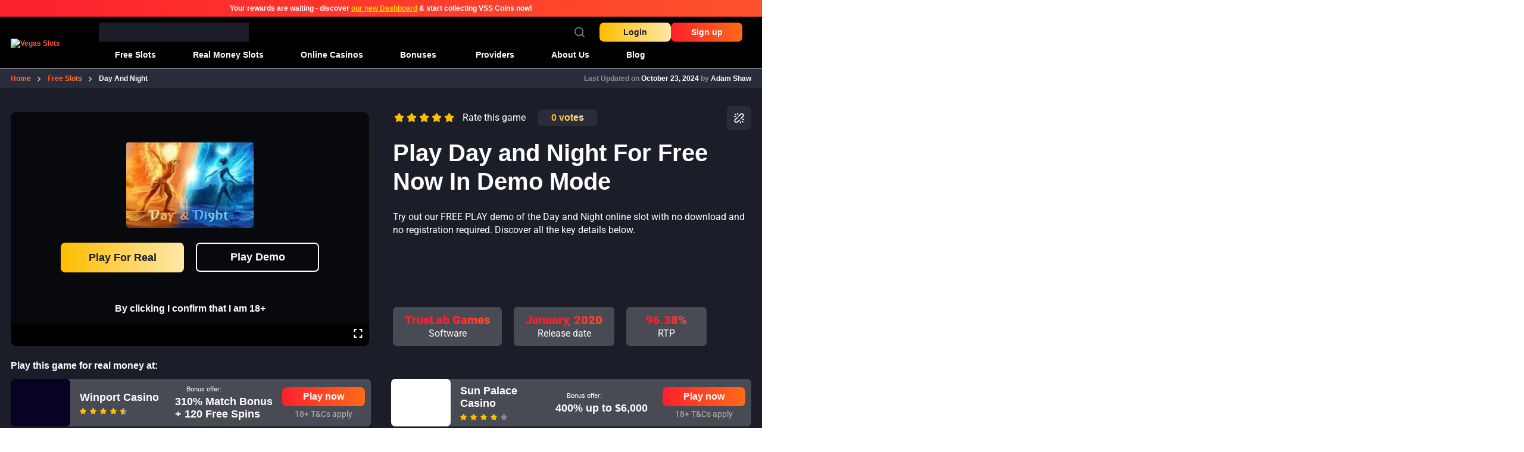

--- FILE ---
content_type: text/html; charset=UTF-8
request_url: https://vegasslots.net/free-slots/day-and-night/
body_size: 58323
content:
<!doctype html>
<html lang="en-US" prefix="og: https://ogp.me/ns#">
  <head><meta charset="utf-8"><script>if(navigator.userAgent.match(/MSIE|Internet Explorer/i)||navigator.userAgent.match(/Trident\/7\..*?rv:11/i)){var href=document.location.href;if(!href.match(/[?&]nowprocket/)){if(href.indexOf("?")==-1){if(href.indexOf("#")==-1){document.location.href=href+"?nowprocket=1"}else{document.location.href=href.replace("#","?nowprocket=1#")}}else{if(href.indexOf("#")==-1){document.location.href=href+"&nowprocket=1"}else{document.location.href=href.replace("#","&nowprocket=1#")}}}}</script><script>(()=>{class RocketLazyLoadScripts{constructor(){this.v="2.0.4",this.userEvents=["keydown","keyup","mousedown","mouseup","mousemove","mouseover","mouseout","touchmove","touchstart","touchend","touchcancel","wheel","click","dblclick","input"],this.attributeEvents=["onblur","onclick","oncontextmenu","ondblclick","onfocus","onmousedown","onmouseenter","onmouseleave","onmousemove","onmouseout","onmouseover","onmouseup","onmousewheel","onscroll","onsubmit"]}async t(){this.i(),this.o(),/iP(ad|hone)/.test(navigator.userAgent)&&this.h(),this.u(),this.l(this),this.m(),this.k(this),this.p(this),this._(),await Promise.all([this.R(),this.L()]),this.lastBreath=Date.now(),this.S(this),this.P(),this.D(),this.O(),this.M(),await this.C(this.delayedScripts.normal),await this.C(this.delayedScripts.defer),await this.C(this.delayedScripts.async),await this.T(),await this.F(),await this.j(),await this.A(),window.dispatchEvent(new Event("rocket-allScriptsLoaded")),this.everythingLoaded=!0,this.lastTouchEnd&&await new Promise(t=>setTimeout(t,500-Date.now()+this.lastTouchEnd)),this.I(),this.H(),this.U(),this.W()}i(){this.CSPIssue=sessionStorage.getItem("rocketCSPIssue"),document.addEventListener("securitypolicyviolation",t=>{this.CSPIssue||"script-src-elem"!==t.violatedDirective||"data"!==t.blockedURI||(this.CSPIssue=!0,sessionStorage.setItem("rocketCSPIssue",!0))},{isRocket:!0})}o(){window.addEventListener("pageshow",t=>{this.persisted=t.persisted,this.realWindowLoadedFired=!0},{isRocket:!0}),window.addEventListener("pagehide",()=>{this.onFirstUserAction=null},{isRocket:!0})}h(){let t;function e(e){t=e}window.addEventListener("touchstart",e,{isRocket:!0}),window.addEventListener("touchend",function i(o){o.changedTouches[0]&&t.changedTouches[0]&&Math.abs(o.changedTouches[0].pageX-t.changedTouches[0].pageX)<10&&Math.abs(o.changedTouches[0].pageY-t.changedTouches[0].pageY)<10&&o.timeStamp-t.timeStamp<200&&(window.removeEventListener("touchstart",e,{isRocket:!0}),window.removeEventListener("touchend",i,{isRocket:!0}),"INPUT"===o.target.tagName&&"text"===o.target.type||(o.target.dispatchEvent(new TouchEvent("touchend",{target:o.target,bubbles:!0})),o.target.dispatchEvent(new MouseEvent("mouseover",{target:o.target,bubbles:!0})),o.target.dispatchEvent(new PointerEvent("click",{target:o.target,bubbles:!0,cancelable:!0,detail:1,clientX:o.changedTouches[0].clientX,clientY:o.changedTouches[0].clientY})),event.preventDefault()))},{isRocket:!0})}q(t){this.userActionTriggered||("mousemove"!==t.type||this.firstMousemoveIgnored?"keyup"===t.type||"mouseover"===t.type||"mouseout"===t.type||(this.userActionTriggered=!0,this.onFirstUserAction&&this.onFirstUserAction()):this.firstMousemoveIgnored=!0),"click"===t.type&&t.preventDefault(),t.stopPropagation(),t.stopImmediatePropagation(),"touchstart"===this.lastEvent&&"touchend"===t.type&&(this.lastTouchEnd=Date.now()),"click"===t.type&&(this.lastTouchEnd=0),this.lastEvent=t.type,t.composedPath&&t.composedPath()[0].getRootNode()instanceof ShadowRoot&&(t.rocketTarget=t.composedPath()[0]),this.savedUserEvents.push(t)}u(){this.savedUserEvents=[],this.userEventHandler=this.q.bind(this),this.userEvents.forEach(t=>window.addEventListener(t,this.userEventHandler,{passive:!1,isRocket:!0})),document.addEventListener("visibilitychange",this.userEventHandler,{isRocket:!0})}U(){this.userEvents.forEach(t=>window.removeEventListener(t,this.userEventHandler,{passive:!1,isRocket:!0})),document.removeEventListener("visibilitychange",this.userEventHandler,{isRocket:!0}),this.savedUserEvents.forEach(t=>{(t.rocketTarget||t.target).dispatchEvent(new window[t.constructor.name](t.type,t))})}m(){const t="return false",e=Array.from(this.attributeEvents,t=>"data-rocket-"+t),i="["+this.attributeEvents.join("],[")+"]",o="[data-rocket-"+this.attributeEvents.join("],[data-rocket-")+"]",s=(e,i,o)=>{o&&o!==t&&(e.setAttribute("data-rocket-"+i,o),e["rocket"+i]=new Function("event",o),e.setAttribute(i,t))};new MutationObserver(t=>{for(const n of t)"attributes"===n.type&&(n.attributeName.startsWith("data-rocket-")||this.everythingLoaded?n.attributeName.startsWith("data-rocket-")&&this.everythingLoaded&&this.N(n.target,n.attributeName.substring(12)):s(n.target,n.attributeName,n.target.getAttribute(n.attributeName))),"childList"===n.type&&n.addedNodes.forEach(t=>{if(t.nodeType===Node.ELEMENT_NODE)if(this.everythingLoaded)for(const i of[t,...t.querySelectorAll(o)])for(const t of i.getAttributeNames())e.includes(t)&&this.N(i,t.substring(12));else for(const e of[t,...t.querySelectorAll(i)])for(const t of e.getAttributeNames())this.attributeEvents.includes(t)&&s(e,t,e.getAttribute(t))})}).observe(document,{subtree:!0,childList:!0,attributeFilter:[...this.attributeEvents,...e]})}I(){this.attributeEvents.forEach(t=>{document.querySelectorAll("[data-rocket-"+t+"]").forEach(e=>{this.N(e,t)})})}N(t,e){const i=t.getAttribute("data-rocket-"+e);i&&(t.setAttribute(e,i),t.removeAttribute("data-rocket-"+e))}k(t){Object.defineProperty(HTMLElement.prototype,"onclick",{get(){return this.rocketonclick||null},set(e){this.rocketonclick=e,this.setAttribute(t.everythingLoaded?"onclick":"data-rocket-onclick","this.rocketonclick(event)")}})}S(t){function e(e,i){let o=e[i];e[i]=null,Object.defineProperty(e,i,{get:()=>o,set(s){t.everythingLoaded?o=s:e["rocket"+i]=o=s}})}e(document,"onreadystatechange"),e(window,"onload"),e(window,"onpageshow");try{Object.defineProperty(document,"readyState",{get:()=>t.rocketReadyState,set(e){t.rocketReadyState=e},configurable:!0}),document.readyState="loading"}catch(t){console.log("WPRocket DJE readyState conflict, bypassing")}}l(t){this.originalAddEventListener=EventTarget.prototype.addEventListener,this.originalRemoveEventListener=EventTarget.prototype.removeEventListener,this.savedEventListeners=[],EventTarget.prototype.addEventListener=function(e,i,o){o&&o.isRocket||!t.B(e,this)&&!t.userEvents.includes(e)||t.B(e,this)&&!t.userActionTriggered||e.startsWith("rocket-")||t.everythingLoaded?t.originalAddEventListener.call(this,e,i,o):(t.savedEventListeners.push({target:this,remove:!1,type:e,func:i,options:o}),"mouseenter"!==e&&"mouseleave"!==e||t.originalAddEventListener.call(this,e,t.savedUserEvents.push,o))},EventTarget.prototype.removeEventListener=function(e,i,o){o&&o.isRocket||!t.B(e,this)&&!t.userEvents.includes(e)||t.B(e,this)&&!t.userActionTriggered||e.startsWith("rocket-")||t.everythingLoaded?t.originalRemoveEventListener.call(this,e,i,o):t.savedEventListeners.push({target:this,remove:!0,type:e,func:i,options:o})}}J(t,e){this.savedEventListeners=this.savedEventListeners.filter(i=>{let o=i.type,s=i.target||window;return e!==o||t!==s||(this.B(o,s)&&(i.type="rocket-"+o),this.$(i),!1)})}H(){EventTarget.prototype.addEventListener=this.originalAddEventListener,EventTarget.prototype.removeEventListener=this.originalRemoveEventListener,this.savedEventListeners.forEach(t=>this.$(t))}$(t){t.remove?this.originalRemoveEventListener.call(t.target,t.type,t.func,t.options):this.originalAddEventListener.call(t.target,t.type,t.func,t.options)}p(t){let e;function i(e){return t.everythingLoaded?e:e.split(" ").map(t=>"load"===t||t.startsWith("load.")?"rocket-jquery-load":t).join(" ")}function o(o){function s(e){const s=o.fn[e];o.fn[e]=o.fn.init.prototype[e]=function(){return this[0]===window&&t.userActionTriggered&&("string"==typeof arguments[0]||arguments[0]instanceof String?arguments[0]=i(arguments[0]):"object"==typeof arguments[0]&&Object.keys(arguments[0]).forEach(t=>{const e=arguments[0][t];delete arguments[0][t],arguments[0][i(t)]=e})),s.apply(this,arguments),this}}if(o&&o.fn&&!t.allJQueries.includes(o)){const e={DOMContentLoaded:[],"rocket-DOMContentLoaded":[]};for(const t in e)document.addEventListener(t,()=>{e[t].forEach(t=>t())},{isRocket:!0});o.fn.ready=o.fn.init.prototype.ready=function(i){function s(){parseInt(o.fn.jquery)>2?setTimeout(()=>i.bind(document)(o)):i.bind(document)(o)}return"function"==typeof i&&(t.realDomReadyFired?!t.userActionTriggered||t.fauxDomReadyFired?s():e["rocket-DOMContentLoaded"].push(s):e.DOMContentLoaded.push(s)),o([])},s("on"),s("one"),s("off"),t.allJQueries.push(o)}e=o}t.allJQueries=[],o(window.jQuery),Object.defineProperty(window,"jQuery",{get:()=>e,set(t){o(t)}})}P(){const t=new Map;document.write=document.writeln=function(e){const i=document.currentScript,o=document.createRange(),s=i.parentElement;let n=t.get(i);void 0===n&&(n=i.nextSibling,t.set(i,n));const c=document.createDocumentFragment();o.setStart(c,0),c.appendChild(o.createContextualFragment(e)),s.insertBefore(c,n)}}async R(){return new Promise(t=>{this.userActionTriggered?t():this.onFirstUserAction=t})}async L(){return new Promise(t=>{document.addEventListener("DOMContentLoaded",()=>{this.realDomReadyFired=!0,t()},{isRocket:!0})})}async j(){return this.realWindowLoadedFired?Promise.resolve():new Promise(t=>{window.addEventListener("load",t,{isRocket:!0})})}M(){this.pendingScripts=[];this.scriptsMutationObserver=new MutationObserver(t=>{for(const e of t)e.addedNodes.forEach(t=>{"SCRIPT"!==t.tagName||t.noModule||t.isWPRocket||this.pendingScripts.push({script:t,promise:new Promise(e=>{const i=()=>{const i=this.pendingScripts.findIndex(e=>e.script===t);i>=0&&this.pendingScripts.splice(i,1),e()};t.addEventListener("load",i,{isRocket:!0}),t.addEventListener("error",i,{isRocket:!0}),setTimeout(i,1e3)})})})}),this.scriptsMutationObserver.observe(document,{childList:!0,subtree:!0})}async F(){await this.X(),this.pendingScripts.length?(await this.pendingScripts[0].promise,await this.F()):this.scriptsMutationObserver.disconnect()}D(){this.delayedScripts={normal:[],async:[],defer:[]},document.querySelectorAll("script[type$=rocketlazyloadscript]").forEach(t=>{t.hasAttribute("data-rocket-src")?t.hasAttribute("async")&&!1!==t.async?this.delayedScripts.async.push(t):t.hasAttribute("defer")&&!1!==t.defer||"module"===t.getAttribute("data-rocket-type")?this.delayedScripts.defer.push(t):this.delayedScripts.normal.push(t):this.delayedScripts.normal.push(t)})}async _(){await this.L();let t=[];document.querySelectorAll("script[type$=rocketlazyloadscript][data-rocket-src]").forEach(e=>{let i=e.getAttribute("data-rocket-src");if(i&&!i.startsWith("data:")){i.startsWith("//")&&(i=location.protocol+i);try{const o=new URL(i).origin;o!==location.origin&&t.push({src:o,crossOrigin:e.crossOrigin||"module"===e.getAttribute("data-rocket-type")})}catch(t){}}}),t=[...new Map(t.map(t=>[JSON.stringify(t),t])).values()],this.Y(t,"preconnect")}async G(t){if(await this.K(),!0!==t.noModule||!("noModule"in HTMLScriptElement.prototype))return new Promise(e=>{let i;function o(){(i||t).setAttribute("data-rocket-status","executed"),e()}try{if(navigator.userAgent.includes("Firefox/")||""===navigator.vendor||this.CSPIssue)i=document.createElement("script"),[...t.attributes].forEach(t=>{let e=t.nodeName;"type"!==e&&("data-rocket-type"===e&&(e="type"),"data-rocket-src"===e&&(e="src"),i.setAttribute(e,t.nodeValue))}),t.text&&(i.text=t.text),t.nonce&&(i.nonce=t.nonce),i.hasAttribute("src")?(i.addEventListener("load",o,{isRocket:!0}),i.addEventListener("error",()=>{i.setAttribute("data-rocket-status","failed-network"),e()},{isRocket:!0}),setTimeout(()=>{i.isConnected||e()},1)):(i.text=t.text,o()),i.isWPRocket=!0,t.parentNode.replaceChild(i,t);else{const i=t.getAttribute("data-rocket-type"),s=t.getAttribute("data-rocket-src");i?(t.type=i,t.removeAttribute("data-rocket-type")):t.removeAttribute("type"),t.addEventListener("load",o,{isRocket:!0}),t.addEventListener("error",i=>{this.CSPIssue&&i.target.src.startsWith("data:")?(console.log("WPRocket: CSP fallback activated"),t.removeAttribute("src"),this.G(t).then(e)):(t.setAttribute("data-rocket-status","failed-network"),e())},{isRocket:!0}),s?(t.fetchPriority="high",t.removeAttribute("data-rocket-src"),t.src=s):t.src="data:text/javascript;base64,"+window.btoa(unescape(encodeURIComponent(t.text)))}}catch(i){t.setAttribute("data-rocket-status","failed-transform"),e()}});t.setAttribute("data-rocket-status","skipped")}async C(t){const e=t.shift();return e?(e.isConnected&&await this.G(e),this.C(t)):Promise.resolve()}O(){this.Y([...this.delayedScripts.normal,...this.delayedScripts.defer,...this.delayedScripts.async],"preload")}Y(t,e){this.trash=this.trash||[];let i=!0;var o=document.createDocumentFragment();t.forEach(t=>{const s=t.getAttribute&&t.getAttribute("data-rocket-src")||t.src;if(s&&!s.startsWith("data:")){const n=document.createElement("link");n.href=s,n.rel=e,"preconnect"!==e&&(n.as="script",n.fetchPriority=i?"high":"low"),t.getAttribute&&"module"===t.getAttribute("data-rocket-type")&&(n.crossOrigin=!0),t.crossOrigin&&(n.crossOrigin=t.crossOrigin),t.integrity&&(n.integrity=t.integrity),t.nonce&&(n.nonce=t.nonce),o.appendChild(n),this.trash.push(n),i=!1}}),document.head.appendChild(o)}W(){this.trash.forEach(t=>t.remove())}async T(){try{document.readyState="interactive"}catch(t){}this.fauxDomReadyFired=!0;try{await this.K(),this.J(document,"readystatechange"),document.dispatchEvent(new Event("rocket-readystatechange")),await this.K(),document.rocketonreadystatechange&&document.rocketonreadystatechange(),await this.K(),this.J(document,"DOMContentLoaded"),document.dispatchEvent(new Event("rocket-DOMContentLoaded")),await this.K(),this.J(window,"DOMContentLoaded"),window.dispatchEvent(new Event("rocket-DOMContentLoaded"))}catch(t){console.error(t)}}async A(){try{document.readyState="complete"}catch(t){}try{await this.K(),this.J(document,"readystatechange"),document.dispatchEvent(new Event("rocket-readystatechange")),await this.K(),document.rocketonreadystatechange&&document.rocketonreadystatechange(),await this.K(),this.J(window,"load"),window.dispatchEvent(new Event("rocket-load")),await this.K(),window.rocketonload&&window.rocketonload(),await this.K(),this.allJQueries.forEach(t=>t(window).trigger("rocket-jquery-load")),await this.K(),this.J(window,"pageshow");const t=new Event("rocket-pageshow");t.persisted=this.persisted,window.dispatchEvent(t),await this.K(),window.rocketonpageshow&&window.rocketonpageshow({persisted:this.persisted})}catch(t){console.error(t)}}async K(){Date.now()-this.lastBreath>45&&(await this.X(),this.lastBreath=Date.now())}async X(){return document.hidden?new Promise(t=>setTimeout(t)):new Promise(t=>requestAnimationFrame(t))}B(t,e){return e===document&&"readystatechange"===t||(e===document&&"DOMContentLoaded"===t||(e===window&&"DOMContentLoaded"===t||(e===window&&"load"===t||e===window&&"pageshow"===t)))}static run(){(new RocketLazyLoadScripts).t()}}RocketLazyLoadScripts.run()})();</script>
    
    <meta name="viewport" content="width=device-width, initial-scale=1">
    
<!-- Search Engine Optimization by Rank Math PRO - https://rankmath.com/ -->
<title>Day And Night Slot Review 2026 - Free Play Demo</title>
<style id="wpr-usedcss">:where(.wp-block-button__link){border-radius:9999px;box-shadow:none;padding:calc(.667em + 2px) calc(1.333em + 2px);text-decoration:none}:root :where(.wp-block-button .wp-block-button__link.is-style-outline),:root :where(.wp-block-button.is-style-outline>.wp-block-button__link){border:2px solid;padding:.667em 1.333em}:root :where(.wp-block-button .wp-block-button__link.is-style-outline:not(.has-text-color)),:root :where(.wp-block-button.is-style-outline>.wp-block-button__link:not(.has-text-color)){color:currentColor}:root :where(.wp-block-button .wp-block-button__link.is-style-outline:not(.has-background)),:root :where(.wp-block-button.is-style-outline>.wp-block-button__link:not(.has-background)){background-color:initial;background-image:none}:where(.wp-block-calendar table:not(.has-background) th){background:#ddd}:where(.wp-block-columns){margin-bottom:1.75em}:where(.wp-block-columns.has-background){padding:1.25em 2.375em}:where(.wp-block-post-comments input[type=submit]){border:none}:where(.wp-block-cover-image:not(.has-text-color)),:where(.wp-block-cover:not(.has-text-color)){color:#fff}:where(.wp-block-cover-image.is-light:not(.has-text-color)),:where(.wp-block-cover.is-light:not(.has-text-color)){color:#000}:root :where(.wp-block-cover h1:not(.has-text-color)),:root :where(.wp-block-cover h2:not(.has-text-color)),:root :where(.wp-block-cover h3:not(.has-text-color)),:root :where(.wp-block-cover h4:not(.has-text-color)),:root :where(.wp-block-cover h5:not(.has-text-color)),:root :where(.wp-block-cover h6:not(.has-text-color)),:root :where(.wp-block-cover p:not(.has-text-color)){color:inherit}:where(.wp-block-file){margin-bottom:1.5em}:where(.wp-block-file__button){border-radius:2em;display:inline-block;padding:.5em 1em}:where(.wp-block-file__button):is(a):active,:where(.wp-block-file__button):is(a):focus,:where(.wp-block-file__button):is(a):hover,:where(.wp-block-file__button):is(a):visited{box-shadow:none;color:#fff;opacity:.85;text-decoration:none}:where(.wp-block-group.wp-block-group-is-layout-constrained){position:relative}:root :where(.wp-block-image.is-style-rounded img,.wp-block-image .is-style-rounded img){border-radius:9999px}:where(.wp-block-latest-comments:not([style*=line-height] .wp-block-latest-comments__comment)){line-height:1.1}:where(.wp-block-latest-comments:not([style*=line-height] .wp-block-latest-comments__comment-excerpt p)){line-height:1.8}:root :where(.wp-block-latest-posts.is-grid){padding:0}:root :where(.wp-block-latest-posts.wp-block-latest-posts__list){padding-left:0}ul{box-sizing:border-box}:root :where(.wp-block-list.has-background){padding:1.25em 2.375em}:where(.wp-block-navigation.has-background .wp-block-navigation-item a:not(.wp-element-button)),:where(.wp-block-navigation.has-background .wp-block-navigation-submenu a:not(.wp-element-button)){padding:.5em 1em}:where(.wp-block-navigation .wp-block-navigation__submenu-container .wp-block-navigation-item a:not(.wp-element-button)),:where(.wp-block-navigation .wp-block-navigation__submenu-container .wp-block-navigation-submenu a:not(.wp-element-button)),:where(.wp-block-navigation .wp-block-navigation__submenu-container .wp-block-navigation-submenu button.wp-block-navigation-item__content),:where(.wp-block-navigation .wp-block-navigation__submenu-container .wp-block-pages-list__item button.wp-block-navigation-item__content){padding:.5em 1em}:root :where(p.has-background){padding:1.25em 2.375em}:where(p.has-text-color:not(.has-link-color)) a{color:inherit}:where(.wp-block-post-comments-form) input:not([type=submit]),:where(.wp-block-post-comments-form) textarea{border:1px solid #949494;font-family:inherit;font-size:1em}:where(.wp-block-post-comments-form) input:where(:not([type=submit]):not([type=checkbox])),:where(.wp-block-post-comments-form) textarea{padding:calc(.667em + 2px)}:where(.wp-block-post-excerpt){box-sizing:border-box;margin-bottom:var(--wp--style--block-gap);margin-top:var(--wp--style--block-gap)}:where(.wp-block-preformatted.has-background){padding:1.25em 2.375em}:where(.wp-block-search__button){border:1px solid #ccc;padding:6px 10px}:where(.wp-block-search__input){font-family:inherit;font-size:inherit;font-style:inherit;font-weight:inherit;letter-spacing:inherit;line-height:inherit;text-transform:inherit}:where(.wp-block-search__button-inside .wp-block-search__inside-wrapper){border:1px solid #949494;box-sizing:border-box;padding:4px}:where(.wp-block-search__button-inside .wp-block-search__inside-wrapper) .wp-block-search__input{border:none;border-radius:0;padding:0 4px}:where(.wp-block-search__button-inside .wp-block-search__inside-wrapper) .wp-block-search__input:focus{outline:0}:where(.wp-block-search__button-inside .wp-block-search__inside-wrapper) :where(.wp-block-search__button){padding:4px 8px}:root :where(.wp-block-separator.is-style-dots){height:auto;line-height:1;text-align:center}:root :where(.wp-block-separator.is-style-dots):before{color:currentColor;content:"···";font-family:serif;font-size:1.5em;letter-spacing:2em;padding-left:2em}:root :where(.wp-block-site-logo.is-style-rounded){border-radius:9999px}:where(.wp-block-social-links:not(.is-style-logos-only)) .wp-social-link{background-color:#f0f0f0;color:#444}:where(.wp-block-social-links:not(.is-style-logos-only)) .wp-social-link-amazon{background-color:#f90;color:#fff}:where(.wp-block-social-links:not(.is-style-logos-only)) .wp-social-link-bandcamp{background-color:#1ea0c3;color:#fff}:where(.wp-block-social-links:not(.is-style-logos-only)) .wp-social-link-behance{background-color:#0757fe;color:#fff}:where(.wp-block-social-links:not(.is-style-logos-only)) .wp-social-link-bluesky{background-color:#0a7aff;color:#fff}:where(.wp-block-social-links:not(.is-style-logos-only)) .wp-social-link-codepen{background-color:#1e1f26;color:#fff}:where(.wp-block-social-links:not(.is-style-logos-only)) .wp-social-link-deviantart{background-color:#02e49b;color:#fff}:where(.wp-block-social-links:not(.is-style-logos-only)) .wp-social-link-discord{background-color:#5865f2;color:#fff}:where(.wp-block-social-links:not(.is-style-logos-only)) .wp-social-link-dribbble{background-color:#e94c89;color:#fff}:where(.wp-block-social-links:not(.is-style-logos-only)) .wp-social-link-dropbox{background-color:#4280ff;color:#fff}:where(.wp-block-social-links:not(.is-style-logos-only)) .wp-social-link-etsy{background-color:#f45800;color:#fff}:where(.wp-block-social-links:not(.is-style-logos-only)) .wp-social-link-facebook{background-color:#0866ff;color:#fff}:where(.wp-block-social-links:not(.is-style-logos-only)) .wp-social-link-fivehundredpx{background-color:#000;color:#fff}:where(.wp-block-social-links:not(.is-style-logos-only)) .wp-social-link-flickr{background-color:#0461dd;color:#fff}:where(.wp-block-social-links:not(.is-style-logos-only)) .wp-social-link-foursquare{background-color:#e65678;color:#fff}:where(.wp-block-social-links:not(.is-style-logos-only)) .wp-social-link-github{background-color:#24292d;color:#fff}:where(.wp-block-social-links:not(.is-style-logos-only)) .wp-social-link-goodreads{background-color:#eceadd;color:#382110}:where(.wp-block-social-links:not(.is-style-logos-only)) .wp-social-link-google{background-color:#ea4434;color:#fff}:where(.wp-block-social-links:not(.is-style-logos-only)) .wp-social-link-gravatar{background-color:#1d4fc4;color:#fff}:where(.wp-block-social-links:not(.is-style-logos-only)) .wp-social-link-instagram{background-color:#f00075;color:#fff}:where(.wp-block-social-links:not(.is-style-logos-only)) .wp-social-link-lastfm{background-color:#e21b24;color:#fff}:where(.wp-block-social-links:not(.is-style-logos-only)) .wp-social-link-linkedin{background-color:#0d66c2;color:#fff}:where(.wp-block-social-links:not(.is-style-logos-only)) .wp-social-link-mastodon{background-color:#3288d4;color:#fff}:where(.wp-block-social-links:not(.is-style-logos-only)) .wp-social-link-medium{background-color:#000;color:#fff}:where(.wp-block-social-links:not(.is-style-logos-only)) .wp-social-link-meetup{background-color:#f6405f;color:#fff}:where(.wp-block-social-links:not(.is-style-logos-only)) .wp-social-link-patreon{background-color:#000;color:#fff}:where(.wp-block-social-links:not(.is-style-logos-only)) .wp-social-link-pinterest{background-color:#e60122;color:#fff}:where(.wp-block-social-links:not(.is-style-logos-only)) .wp-social-link-pocket{background-color:#ef4155;color:#fff}:where(.wp-block-social-links:not(.is-style-logos-only)) .wp-social-link-reddit{background-color:#ff4500;color:#fff}:where(.wp-block-social-links:not(.is-style-logos-only)) .wp-social-link-skype{background-color:#0478d7;color:#fff}:where(.wp-block-social-links:not(.is-style-logos-only)) .wp-social-link-snapchat{background-color:#fefc00;color:#fff;stroke:#000}:where(.wp-block-social-links:not(.is-style-logos-only)) .wp-social-link-soundcloud{background-color:#ff5600;color:#fff}:where(.wp-block-social-links:not(.is-style-logos-only)) .wp-social-link-spotify{background-color:#1bd760;color:#fff}:where(.wp-block-social-links:not(.is-style-logos-only)) .wp-social-link-telegram{background-color:#2aabee;color:#fff}:where(.wp-block-social-links:not(.is-style-logos-only)) .wp-social-link-threads{background-color:#000;color:#fff}:where(.wp-block-social-links:not(.is-style-logos-only)) .wp-social-link-tiktok{background-color:#000;color:#fff}:where(.wp-block-social-links:not(.is-style-logos-only)) .wp-social-link-tumblr{background-color:#011835;color:#fff}:where(.wp-block-social-links:not(.is-style-logos-only)) .wp-social-link-twitch{background-color:#6440a4;color:#fff}:where(.wp-block-social-links:not(.is-style-logos-only)) .wp-social-link-twitter{background-color:#1da1f2;color:#fff}:where(.wp-block-social-links:not(.is-style-logos-only)) .wp-social-link-vimeo{background-color:#1eb7ea;color:#fff}:where(.wp-block-social-links:not(.is-style-logos-only)) .wp-social-link-vk{background-color:#4680c2;color:#fff}:where(.wp-block-social-links:not(.is-style-logos-only)) .wp-social-link-wordpress{background-color:#3499cd;color:#fff}:where(.wp-block-social-links:not(.is-style-logos-only)) .wp-social-link-whatsapp{background-color:#25d366;color:#fff}:where(.wp-block-social-links:not(.is-style-logos-only)) .wp-social-link-x{background-color:#000;color:#fff}:where(.wp-block-social-links:not(.is-style-logos-only)) .wp-social-link-yelp{background-color:#d32422;color:#fff}:where(.wp-block-social-links:not(.is-style-logos-only)) .wp-social-link-youtube{background-color:red;color:#fff}:where(.wp-block-social-links.is-style-logos-only) .wp-social-link{background:0 0}:where(.wp-block-social-links.is-style-logos-only) .wp-social-link svg{height:1.25em;width:1.25em}:where(.wp-block-social-links.is-style-logos-only) .wp-social-link-amazon{color:#f90}:where(.wp-block-social-links.is-style-logos-only) .wp-social-link-bandcamp{color:#1ea0c3}:where(.wp-block-social-links.is-style-logos-only) .wp-social-link-behance{color:#0757fe}:where(.wp-block-social-links.is-style-logos-only) .wp-social-link-bluesky{color:#0a7aff}:where(.wp-block-social-links.is-style-logos-only) .wp-social-link-codepen{color:#1e1f26}:where(.wp-block-social-links.is-style-logos-only) .wp-social-link-deviantart{color:#02e49b}:where(.wp-block-social-links.is-style-logos-only) .wp-social-link-discord{color:#5865f2}:where(.wp-block-social-links.is-style-logos-only) .wp-social-link-dribbble{color:#e94c89}:where(.wp-block-social-links.is-style-logos-only) .wp-social-link-dropbox{color:#4280ff}:where(.wp-block-social-links.is-style-logos-only) .wp-social-link-etsy{color:#f45800}:where(.wp-block-social-links.is-style-logos-only) .wp-social-link-facebook{color:#0866ff}:where(.wp-block-social-links.is-style-logos-only) .wp-social-link-fivehundredpx{color:#000}:where(.wp-block-social-links.is-style-logos-only) .wp-social-link-flickr{color:#0461dd}:where(.wp-block-social-links.is-style-logos-only) .wp-social-link-foursquare{color:#e65678}:where(.wp-block-social-links.is-style-logos-only) .wp-social-link-github{color:#24292d}:where(.wp-block-social-links.is-style-logos-only) .wp-social-link-goodreads{color:#382110}:where(.wp-block-social-links.is-style-logos-only) .wp-social-link-google{color:#ea4434}:where(.wp-block-social-links.is-style-logos-only) .wp-social-link-gravatar{color:#1d4fc4}:where(.wp-block-social-links.is-style-logos-only) .wp-social-link-instagram{color:#f00075}:where(.wp-block-social-links.is-style-logos-only) .wp-social-link-lastfm{color:#e21b24}:where(.wp-block-social-links.is-style-logos-only) .wp-social-link-linkedin{color:#0d66c2}:where(.wp-block-social-links.is-style-logos-only) .wp-social-link-mastodon{color:#3288d4}:where(.wp-block-social-links.is-style-logos-only) .wp-social-link-medium{color:#000}:where(.wp-block-social-links.is-style-logos-only) .wp-social-link-meetup{color:#f6405f}:where(.wp-block-social-links.is-style-logos-only) .wp-social-link-patreon{color:#000}:where(.wp-block-social-links.is-style-logos-only) .wp-social-link-pinterest{color:#e60122}:where(.wp-block-social-links.is-style-logos-only) .wp-social-link-pocket{color:#ef4155}:where(.wp-block-social-links.is-style-logos-only) .wp-social-link-reddit{color:#ff4500}:where(.wp-block-social-links.is-style-logos-only) .wp-social-link-skype{color:#0478d7}:where(.wp-block-social-links.is-style-logos-only) .wp-social-link-snapchat{color:#fff;stroke:#000}:where(.wp-block-social-links.is-style-logos-only) .wp-social-link-soundcloud{color:#ff5600}:where(.wp-block-social-links.is-style-logos-only) .wp-social-link-spotify{color:#1bd760}:where(.wp-block-social-links.is-style-logos-only) .wp-social-link-telegram{color:#2aabee}:where(.wp-block-social-links.is-style-logos-only) .wp-social-link-threads{color:#000}:where(.wp-block-social-links.is-style-logos-only) .wp-social-link-tiktok{color:#000}:where(.wp-block-social-links.is-style-logos-only) .wp-social-link-tumblr{color:#011835}:where(.wp-block-social-links.is-style-logos-only) .wp-social-link-twitch{color:#6440a4}:where(.wp-block-social-links.is-style-logos-only) .wp-social-link-twitter{color:#1da1f2}:where(.wp-block-social-links.is-style-logos-only) .wp-social-link-vimeo{color:#1eb7ea}:where(.wp-block-social-links.is-style-logos-only) .wp-social-link-vk{color:#4680c2}:where(.wp-block-social-links.is-style-logos-only) .wp-social-link-whatsapp{color:#25d366}:where(.wp-block-social-links.is-style-logos-only) .wp-social-link-wordpress{color:#3499cd}:where(.wp-block-social-links.is-style-logos-only) .wp-social-link-x{color:#000}:where(.wp-block-social-links.is-style-logos-only) .wp-social-link-yelp{color:#d32422}:where(.wp-block-social-links.is-style-logos-only) .wp-social-link-youtube{color:red}:root :where(.wp-block-social-links .wp-social-link a){padding:.25em}:root :where(.wp-block-social-links.is-style-logos-only .wp-social-link a){padding:0}:root :where(.wp-block-social-links.is-style-pill-shape .wp-social-link a){padding-left:.6666666667em;padding-right:.6666666667em}:root :where(.wp-block-tag-cloud.is-style-outline){display:flex;flex-wrap:wrap;gap:1ch}:root :where(.wp-block-tag-cloud.is-style-outline a){border:1px solid;font-size:unset!important;margin-right:0;padding:1ch 2ch;text-decoration:none!important}:root :where(.wp-block-table-of-contents){box-sizing:border-box}:where(.wp-block-term-description){box-sizing:border-box;margin-bottom:var(--wp--style--block-gap);margin-top:var(--wp--style--block-gap)}:where(pre.wp-block-verse){font-family:inherit}:root{--wp--preset--font-size--normal:16px;--wp--preset--font-size--huge:42px}html :where(.has-border-color){border-style:solid}html :where([style*=border-top-color]){border-top-style:solid}html :where([style*=border-right-color]){border-right-style:solid}html :where([style*=border-bottom-color]){border-bottom-style:solid}html :where([style*=border-left-color]){border-left-style:solid}html :where([style*=border-width]){border-style:solid}html :where([style*=border-top-width]){border-top-style:solid}html :where([style*=border-right-width]){border-right-style:solid}html :where([style*=border-bottom-width]){border-bottom-style:solid}html :where([style*=border-left-width]){border-left-style:solid}html :where(img[class*=wp-image-]){height:auto;max-width:100%}:where(figure){margin:0 0 1em}html :where(.is-position-sticky){--wp-admin--admin-bar--position-offset:var(--wp-admin--admin-bar--height,0px)}@media screen and (max-width:600px){html :where(.is-position-sticky){--wp-admin--admin-bar--position-offset:0px}}.lg-icon{font-family:lg!important;speak:never;font-feature-settings:normal;font-style:normal;font-variant:normal;font-weight:400;line-height:1;text-transform:none;-webkit-font-smoothing:antialiased;-moz-osx-font-smoothing:grayscale}.lg-container{font-family:system-ui,-apple-system,'Segoe UI',Roboto,Ubuntu,Cantarell,'Noto Sans',sans-serif,'Helvetica Neue',Arial,'Liberation Sans','Apple Color Emoji','Segoe UI Emoji','Segoe UI Symbol','Noto Color Emoji'}.lg-next,.lg-prev{background-color:rgba(0,0,0,.45);border:none;border-radius:2px;color:#999;cursor:pointer;display:block;font-size:22px;margin-top:-10px;outline:0;padding:8px 10px 9px;position:absolute;top:50%;z-index:1084}.lg-next.disabled,.lg-prev.disabled{cursor:default;opacity:0!important}.lg-next:hover:not(.disabled),.lg-prev:hover:not(.disabled){color:#fff}.lg-single-item .lg-next,.lg-single-item .lg-prev{display:none}.lg-next{right:20px}.lg-next:before{content:""}.lg-prev{left:20px}.lg-prev:after{content:""}@keyframes lg-right-end{0%{left:0}50%{left:-30px}to{left:0}}@keyframes lg-left-end{0%{left:0}50%{left:30px}to{left:0}}.lg-outer.lg-right-end .lg-object{animation:.3s lg-right-end;position:relative}.lg-outer.lg-left-end .lg-object{animation:.3s lg-left-end;position:relative}.lg-toolbar{left:0;position:absolute;top:0;width:100%;z-index:1082}.lg-media-overlap .lg-toolbar{background-image:linear-gradient(0deg,transparent,rgba(0,0,0,.4))}.lg-toolbar .lg-icon{background:0 0;border:none;box-shadow:none;color:#999;cursor:pointer;float:right;font-size:24px;height:47px;line-height:27px;outline:0;padding:10px 0;text-align:center;-webkit-text-decoration:none!important;text-decoration:none!important;transition:color .2s linear;width:50px;will-change:color}.lg-toolbar .lg-icon:hover{color:#fff}.lg-toolbar .lg-close:after{content:""}.lg-toolbar .lg-maximize{font-size:22px}.lg-toolbar .lg-maximize:after{content:""}.lg-toolbar .lg-download:after{content:""}.lg-sub-html{color:#eee;font-size:16px;opacity:0;padding:10px 40px;text-align:center;transition:opacity .2s ease-out 0s;z-index:1080}.lg-sub-html p{font-size:12px;margin:5px 0 0}.lg-sub-html a{color:inherit}.lg-sub-html a:hover{-webkit-text-decoration:underline;text-decoration:underline}.lg-media-overlap .lg-sub-html{background-image:linear-gradient(180deg,transparent,rgba(0,0,0,.6))}.lg-item .lg-sub-html{bottom:0;left:0;position:absolute;right:0}.lg-error-msg{color:#999;font-size:14px}.lg-counter{color:#999;display:inline-block;font-size:16px;height:47px;padding-left:20px;padding-top:12px;vertical-align:middle}.lg-closing .lg-next,.lg-closing .lg-prev,.lg-closing .lg-sub-html,.lg-closing .lg-toolbar{opacity:0;transition:transform .08 cubic-bezier(0,0,.25,1) 0s,opacity .08 cubic-bezier(0,0,.25,1) 0s,color .08 linear}body:not(.lg-from-hash) .lg-outer.lg-start-zoom .lg-item:not(.lg-zoomable) .lg-img-wrap,body:not(.lg-from-hash) .lg-outer.lg-start-zoom .lg-item:not(.lg-zoomable) .lg-video-cont{opacity:0;transform:scale3d(.5,.5,.5);transition:transform .25s cubic-bezier(0,0,.25,1) 0s,opacity .25s cubic-bezier(0,0,.25,1)!important;will-change:transform,opacity}body:not(.lg-from-hash) .lg-outer.lg-start-zoom .lg-item:not(.lg-zoomable).lg-complete .lg-img-wrap,body:not(.lg-from-hash) .lg-outer.lg-start-zoom .lg-item:not(.lg-zoomable).lg-complete .lg-video-cont{opacity:1;transform:scaleX(1)}.lg-icon:focus-visible{border-radius:3px;color:#fff;outline:hsla(0,0%,100%,.6) dashed 1px}.lg-toolbar .lg-icon:focus-visible{border-radius:8px;outline-offset:-5px}.lg-outer .lg-thumb-outer{background-color:#0d0a0a;float:left;max-height:350px;overflow:hidden;width:100%}.lg-outer.lg-single-item .lg-thumb-outer{display:none}.lg-outer.lg-can-toggle .lg-item{padding-bottom:0}.lg-outer .lg-video-cont{display:inline-block;position:relative;text-align:center;vertical-align:middle}.lg-outer .lg-video-cont .lg-object{height:100%!important;width:100%!important}.lg-outer .lg-video-poster{z-index:1}.lg-video-play-button{cursor:pointer;left:50%;max-width:140px;position:absolute;top:50%;transform:translate(-50%,-50%) scale(1);transition:transform .25s cubic-bezier(.17,.88,.32,1.28),opacity .1s;width:18%;will-change:opacity,transform;z-index:2}.lg-video-play-button:hover .lg-video-play-icon,.lg-video-play-button:hover .lg-video-play-icon-bg{opacity:1}.lg-video-play-icon-bg{fill:none;stroke-width:3%;stroke:#fcfcfc;opacity:.6;transition:opacity .12s ease-in;will-change:opacity}.lg-video-play-icon-circle{bottom:0;left:0;position:absolute;right:0;top:0;fill:none;stroke-width:3%;stroke:rgba(30,30,30,.9);stroke-opacity:1;stroke-linecap:round;stroke-dasharray:200;stroke-dashoffset:200}.lg-video-play-icon{left:50%;max-width:120px;opacity:.6;position:absolute;top:50%;transform:translate3d(-50%,-50%,0);transition:opacity .12s ease-in;width:25%;will-change:opacity}.lg-video-play-icon .lg-video-play-icon-inner{fill:#fcfcfc}.lg-outer .lg-img-rotate{bottom:0;left:0;position:absolute;right:0;top:0;transition:transform .4s cubic-bezier(0,0,.25,1) 0s}.lg-outer .lg-img-rotate:before{content:"";display:inline-block;height:100%;vertical-align:middle}.lg-container{outline:0}.lg-on{scroll-behavior:unset}.lg-overlay-open{overflow:hidden}.lg-next,.lg-prev,.lg-toolbar{opacity:0;transition:transform .25s cubic-bezier(0,0,.25,1) 0s,opacity .25s cubic-bezier(0,0,.25,1) 0s;will-change:transform,opacity}.lg-show-in .lg-next,.lg-show-in .lg-prev,.lg-show-in .lg-toolbar{opacity:1}.lg-show-in .lg-hide-items .lg-prev{opacity:0;transform:translate3d(-10px,0,0)}.lg-show-in .lg-hide-items .lg-next{opacity:0;transform:translate3d(10px,0,0)}.lg-show-in .lg-hide-items .lg-toolbar{opacity:0;transform:translate3d(0,-10px,0)}.lg-outer{height:100%;left:0;opacity:.001;outline:0;overflow:hidden;position:fixed;text-align:left;top:0;transition:opacity .15s ease 0s;width:100%;will-change:auto;z-index:1050}.lg-outer *{box-sizing:border-box}.lg-outer.lg-visible,.lg-outer.lg-zoom-from-image{opacity:1}.lg-outer.lg-css3 .lg-item:not(.lg-start-end-progress).lg-current,.lg-outer.lg-css3 .lg-item:not(.lg-start-end-progress).lg-next-slide,.lg-outer.lg-css3 .lg-item:not(.lg-start-end-progress).lg-prev-slide{transition-duration:inherit!important;transition-timing-function:inherit!important}.lg-outer.lg-css3.lg-dragging .lg-item.lg-current,.lg-outer.lg-css3.lg-dragging .lg-item.lg-next-slide,.lg-outer.lg-css3.lg-dragging .lg-item.lg-prev-slide{opacity:1;transition-duration:0s!important}.lg-outer.lg-grab img.lg-object{cursor:-webkit-grab;cursor:-o-grab;cursor:-ms-grab;cursor:grab}.lg-outer.lg-grabbing img.lg-object{cursor:move;cursor:-webkit-grabbing;cursor:-o-grabbing;cursor:-ms-grabbing;cursor:grabbing}.lg-outer .lg-content{bottom:0;left:0;position:absolute;right:0;top:0}.lg-outer .lg-inner{bottom:0;left:0;position:absolute;top:0;transition:opacity 0s;white-space:nowrap;width:100%}.lg-outer .lg-item{display:none!important}.lg-outer .lg-item:not(.lg-start-end-progress){background:var(--wpr-bg-77964553-8eb4-49da-a1da-87ebfd930427) 50% no-repeat}.lg-outer.lg-css3 .lg-current,.lg-outer.lg-css3 .lg-next-slide,.lg-outer.lg-css3 .lg-prev-slide{display:inline-block!important}.lg-outer .lg-img-wrap,.lg-outer .lg-item{display:inline-block;height:100%;position:absolute;text-align:center;width:100%}.lg-outer .lg-img-wrap:before,.lg-outer .lg-item:before{content:"";display:inline-block;height:100%;vertical-align:middle}.lg-outer .lg-img-wrap{bottom:0;font-size:0;left:0;position:absolute;right:0;top:0;white-space:nowrap}.lg-outer .lg-item.lg-complete{background-image:none}.lg-outer .lg-item.lg-current{z-index:1060}.lg-outer .lg-object{display:inline-block;height:auto;max-height:100%;max-width:100%;position:relative;vertical-align:middle;width:auto}.lg-outer .lg-empty-html .lg-sub-html,.lg-outer .lg-empty-html.lg-sub-html{display:none}.lg-outer.lg-hide-download .lg-download{opacity:.75;pointer-events:none}.lg-outer .lg-first-slide .lg-dummy-img{left:50%;position:absolute;top:50%}.lg-outer.lg-components-open:not(.lg-zoomed) .lg-components{opacity:1;transform:translateZ(0)}.lg-outer.lg-components-open:not(.lg-zoomed) .lg-sub-html{opacity:1;transition:opacity .2s ease-out .15s}.lg-backdrop{background-color:#000;bottom:0;left:0;opacity:0;position:fixed;right:0;top:0;transition:opacity 333ms ease-in 0s;will-change:auto;z-index:1040}.lg-backdrop.in{opacity:1}.lg-css3.lg-no-trans .lg-current,.lg-css3.lg-no-trans .lg-next-slide,.lg-css3.lg-no-trans .lg-prev-slide{transition:none 0s ease 0s!important}.lg-css3.lg-use-css3 .lg-item{-webkit-backface-visibility:hidden;backface-visibility:hidden}.lg-css3.lg-use-css3 .lg-item.lg-start-progress{transition:transform 1s cubic-bezier(.175,.885,.32,1.275) 0s}.lg-css3.lg-use-css3 .lg-item.lg-start-end-progress{transition:transform 1s cubic-bezier(0,0,.25,1) 0s}.lg-css3.lg-slide.lg-use-css3 .lg-item{opacity:0}.lg-css3.lg-slide.lg-use-css3 .lg-item.lg-prev-slide{transform:translate3d(-100%,0,0)}.lg-css3.lg-slide.lg-use-css3 .lg-item.lg-next-slide{transform:translate3d(100%,0,0)}.lg-css3.lg-slide.lg-use-css3 .lg-item.lg-current{opacity:1;transform:translateZ(0)}.lg-css3.lg-slide.lg-use-css3 .lg-item.lg-current,.lg-css3.lg-slide.lg-use-css3 .lg-item.lg-next-slide,.lg-css3.lg-slide.lg-use-css3 .lg-item.lg-prev-slide{transition:transform 1s cubic-bezier(0,0,.25,1) 0s,opacity .1s ease 0s}.lg-container{display:none}.lg-container.lg-show{display:block}.lg-container.lg-dragging-vertical .lg-backdrop{transition-duration:0s!important}.lg-container.lg-dragging-vertical .lg-css3 .lg-item.lg-current{opacity:1;transition-duration:0s!important}.lg-inline .lg-backdrop,.lg-inline .lg-outer{position:absolute}.lg-inline .lg-backdrop{z-index:1}.lg-inline .lg-outer{z-index:2}.lg-inline .lg-maximize:after{content:""}.lg-components{bottom:0;left:0;position:absolute;right:0;transform:translate3d(0,100%,0);transition:transform .35s ease-out 0s;will-change:transform;z-index:1080}.mCustomScrollbar{touch-action:pinch-zoom}.mCustomScrollbar.mCS_no_scrollbar,.mCustomScrollbar.mCS_touch_action{touch-action:auto}.mCustomScrollBox{direction:ltr;height:100%;max-width:100%;outline:0;overflow:hidden;position:relative}.mCSB_container{height:auto;overflow:hidden;width:auto}.mCSB_inside>.mCSB_container{margin-right:30px}.mCSB_container.mCS_no_scrollbar_y.mCS_y_hidden{margin-right:0}.mCS-dir-rtl>.mCSB_inside>.mCSB_container{margin-left:30px;margin-right:0}.mCS-dir-rtl>.mCSB_inside>.mCSB_container.mCS_no_scrollbar_y.mCS_y_hidden{margin-left:0}.mCSB_scrollTools{bottom:0;filter:"alpha(opacity=75)";-ms-filter:"alpha(opacity=75)";height:auto;left:auto;opacity:.75;position:absolute;right:0;top:0;width:16px}.mCSB_outside+.mCSB_scrollTools{right:-26px}.mCS-dir-rtl>.mCSB_inside>.mCSB_scrollTools,.mCS-dir-rtl>.mCSB_outside+.mCSB_scrollTools{left:0;right:auto}.mCS-dir-rtl>.mCSB_outside+.mCSB_scrollTools{left:-26px}.mCSB_scrollTools .mCSB_draggerContainer{bottom:0;height:auto;left:0;position:absolute;right:0;top:0}.mCSB_scrollTools a+.mCSB_draggerContainer{margin:20px 0}.mCSB_scrollTools .mCSB_draggerRail{border-radius:16px;height:100%;margin:0 auto;width:2px}.mCSB_scrollTools .mCSB_dragger{cursor:pointer;height:30px;width:100%;z-index:1}.mCSB_scrollTools .mCSB_dragger .mCSB_dragger_bar{border-radius:16px;height:100%;margin:0 auto;position:relative;text-align:center;width:4px}.mCSB_scrollTools .mCSB_buttonDown,.mCSB_scrollTools .mCSB_buttonUp{cursor:pointer;display:block;height:20px;margin:0 auto;overflow:hidden;position:absolute;width:100%}.mCSB_horizontal.mCSB_inside>.mCSB_container{margin-bottom:30px;margin-right:0}.mCSB_horizontal.mCSB_outside>.mCSB_container{min-height:100%}.mCSB_horizontal>.mCSB_container.mCS_no_scrollbar_x.mCS_x_hidden{margin-bottom:0}.mCSB_scrollTools.mCSB_scrollTools_horizontal{bottom:0;height:16px;left:0;right:0;top:auto;width:auto}.mCustomScrollBox+.mCSB_scrollTools+.mCSB_scrollTools.mCSB_scrollTools_horizontal,.mCustomScrollBox+.mCSB_scrollTools.mCSB_scrollTools_horizontal{bottom:-26px}.mCSB_scrollTools.mCSB_scrollTools_horizontal a+.mCSB_draggerContainer{margin:0 20px}.mCSB_scrollTools.mCSB_scrollTools_horizontal .mCSB_draggerRail{height:2px;margin:7px 0;width:100%}.mCSB_scrollTools.mCSB_scrollTools_horizontal .mCSB_dragger{height:100%;left:0;width:30px}.mCSB_scrollTools.mCSB_scrollTools_horizontal .mCSB_dragger .mCSB_dragger_bar{height:4px;margin:6px auto;width:100%}.mCSB_scrollTools.mCSB_scrollTools_horizontal .mCSB_buttonLeft,.mCSB_scrollTools.mCSB_scrollTools_horizontal .mCSB_buttonRight{cursor:pointer;display:block;height:100%;margin:0 auto;overflow:hidden;position:absolute;width:20px}.mCSB_scrollTools.mCSB_scrollTools_horizontal .mCSB_buttonLeft{left:0}.mCS-dir-rtl>.mCustomScrollBox.mCSB_vertical_horizontal.mCSB_inside>.mCSB_scrollTools.mCSB_scrollTools_horizontal,.mCSB_scrollTools.mCSB_scrollTools_horizontal .mCSB_buttonRight{right:0}.mCSB_vertical_horizontal>.mCSB_scrollTools.mCSB_scrollTools_vertical{bottom:20px}.mCSB_vertical_horizontal>.mCSB_scrollTools.mCSB_scrollTools_horizontal{right:20px}.mCS-dir-rtl>.mCustomScrollBox.mCSB_vertical_horizontal.mCSB_inside>.mCSB_scrollTools.mCSB_scrollTools_horizontal{left:20px}.mCSB_scrollTools,.mCSB_scrollTools .mCSB_buttonDown,.mCSB_scrollTools .mCSB_buttonLeft,.mCSB_scrollTools .mCSB_buttonRight,.mCSB_scrollTools .mCSB_buttonUp,.mCSB_scrollTools .mCSB_dragger .mCSB_dragger_bar{transition:opacity .2s ease-in-out,background-color .2s ease-in-out}.mCS-autoHide>.mCustomScrollBox>.mCSB_scrollTools,.mCS-autoHide>.mCustomScrollBox~.mCSB_scrollTools{filter:"alpha(opacity=0)";-ms-filter:"alpha(opacity=0)";opacity:0}.mCS-autoHide:hover>.mCustomScrollBox>.mCSB_scrollTools,.mCS-autoHide:hover>.mCustomScrollBox~.mCSB_scrollTools,.mCustomScrollBox:hover>.mCSB_scrollTools,.mCustomScrollBox:hover~.mCSB_scrollTools,.mCustomScrollbar>.mCustomScrollBox>.mCSB_scrollTools.mCSB_scrollTools_onDrag,.mCustomScrollbar>.mCustomScrollBox~.mCSB_scrollTools.mCSB_scrollTools_onDrag{filter:"alpha(opacity=100)";-ms-filter:"alpha(opacity=100)";opacity:1}.mCSB_scrollTools .mCSB_draggerRail{background-color:rgba(0,0,0,.4);filter:"alpha(opacity=40)";-ms-filter:"alpha(opacity=40)"}.mCSB_scrollTools .mCSB_dragger .mCSB_dragger_bar{background-color:hsla(0,0%,100%,.75);filter:"alpha(opacity=75)";-ms-filter:"alpha(opacity=75)"}.mCSB_scrollTools .mCSB_dragger:hover .mCSB_dragger_bar{background-color:hsla(0,0%,100%,.85);filter:"alpha(opacity=85)";-ms-filter:"alpha(opacity=85)"}.mCSB_scrollTools .mCSB_dragger.mCSB_dragger_onDrag .mCSB_dragger_bar,.mCSB_scrollTools .mCSB_dragger:active .mCSB_dragger_bar{background-color:hsla(0,0%,100%,.9);filter:"alpha(opacity=90)";-ms-filter:"alpha(opacity=90)"}.mCSB_scrollTools .mCSB_buttonDown,.mCSB_scrollTools .mCSB_buttonLeft,.mCSB_scrollTools .mCSB_buttonRight,.mCSB_scrollTools .mCSB_buttonUp{background-image:var(--wpr-bg-fe906775-cd9a-421e-976f-3b47888ab579);background-repeat:no-repeat;filter:"alpha(opacity=40)";-ms-filter:"alpha(opacity=40)";opacity:.4}.mCSB_scrollTools .mCSB_buttonUp{background-position:0 0}.mCSB_scrollTools .mCSB_buttonDown{background-position:0 -20px;bottom:0}.mCSB_scrollTools .mCSB_buttonLeft{background-position:0 -40px}.mCSB_scrollTools .mCSB_buttonRight{background-position:0 -56px}.mCSB_scrollTools .mCSB_buttonDown:hover,.mCSB_scrollTools .mCSB_buttonLeft:hover,.mCSB_scrollTools .mCSB_buttonRight:hover,.mCSB_scrollTools .mCSB_buttonUp:hover{filter:"alpha(opacity=75)";-ms-filter:"alpha(opacity=75)";opacity:.75}.mCSB_scrollTools .mCSB_buttonDown:active,.mCSB_scrollTools .mCSB_buttonLeft:active,.mCSB_scrollTools .mCSB_buttonRight:active,.mCSB_scrollTools .mCSB_buttonUp:active{filter:"alpha(opacity=90)";-ms-filter:"alpha(opacity=90)";opacity:.9}.nice-select,.nice-select .list{background-color:#fff;box-sizing:border-box}.nice-select .list,.nice-select:after{pointer-events:none;position:absolute}.nice-select,.nice-select .option{cursor:pointer;font-weight:400;outline:0}.nice-select,.no-csspointerevents .nice-select.open .list{display:block}.nice-select{-webkit-tap-highlight-color:transparent;border:1px solid #e8e8e8;border-radius:5px;clear:both;float:left;font-family:inherit;font-size:14px;height:42px;line-height:40px;padding-left:18px;padding-right:30px;position:relative;text-align:left!important;transition:.2s ease-in-out;-webkit-user-select:none;-moz-user-select:none;-ms-user-select:none;user-select:none;white-space:nowrap;width:auto}.nice-select:hover{border-color:#dbdbdb}.nice-select.open,.nice-select:active,.nice-select:focus{border-color:#999}.nice-select:after{border-bottom:2px solid #999;border-right:2px solid #999;content:"";display:block;height:5px;margin-top:-4px;right:12px;top:50%;transform:rotate(45deg);transform-origin:66% 66%;transition:.15s ease-in-out;width:5px}.nice-select.open:after{transform:rotate(-135deg)}.nice-select.open .list{opacity:1;pointer-events:auto;transform:scale(1) translateY(0)}.nice-select.disabled{border-color:#ededed;color:#999;pointer-events:none}.nice-select.disabled:after{border-color:#ccc}.nice-select.right{float:right}.nice-select.right .list{left:auto;right:0}.nice-select .list{border-radius:5px;box-shadow:0 0 0 1px rgba(68,68,68,.11);left:0;margin-top:4px;opacity:0;overflow:hidden;padding:0;top:100%;transform:scale(.75) translateY(-21px);transform-origin:50% 0;transition:.2s cubic-bezier(.5,0,0,1.25),opacity .15s ease-out;z-index:9}.nice-select .list:hover .option:not(:hover){background-color:transparent!important}.nice-select .option{line-height:40px;list-style:none;min-height:40px;padding-left:18px;padding-right:29px;text-align:left;transition:.2s}.nice-select .option.focus,.nice-select .option.selected.focus,.nice-select .option:hover{background-color:#f6f6f6}.nice-select .option.selected{font-weight:700}.nice-select .option.disabled{background-color:transparent;color:#999;cursor:default}.no-csspointerevents .nice-select .list{display:none}:root{--swiper-theme-color:#007aff}.swiper{display:block;list-style:none;margin-left:auto;margin-right:auto;overflow:hidden;overflow:clip;padding:0;position:relative;z-index:1}.swiper-wrapper{box-sizing:initial;display:flex;height:100%;position:relative;transition-property:transform;transition-timing-function:var(--swiper-wrapper-transition-timing-function,initial);width:100%;z-index:1}.swiper-wrapper{transform:translateZ(0)}.swiper-horizontal{touch-action:pan-y}.swiper-slide{display:block;flex-shrink:0;height:100%;position:relative;transition-property:transform;width:100%}.swiper-backface-hidden .swiper-slide{-webkit-backface-visibility:hidden;backface-visibility:hidden;transform:translateZ(0)}.swiper-lazy-preloader{border:4px solid var(--swiper-preloader-color,var(--swiper-theme-color));border-radius:50%;border-top:4px solid transparent;box-sizing:border-box;height:42px;left:50%;margin-left:-21px;margin-top:-21px;position:absolute;top:50%;transform-origin:50%;width:42px;z-index:10}.swiper:not(.swiper-watch-progress) .swiper-lazy-preloader{animation:1s linear infinite swiper-preloader-spin}@keyframes swiper-preloader-spin{0%{transform:rotate(0)}to{transform:rotate(1turn)}}:root{--swiper-navigation-size:44px}.swiper-button-next,.swiper-button-prev{align-items:center;color:var(--swiper-navigation-color,var(--swiper-theme-color));cursor:pointer;display:flex;height:var(--swiper-navigation-size);justify-content:center;margin-top:calc(0px - var(--swiper-navigation-size)/ 2);position:absolute;top:var(--swiper-navigation-top-offset,50%);width:calc(var(--swiper-navigation-size)/44*27);z-index:10}.swiper-button-next.swiper-button-disabled,.swiper-button-prev.swiper-button-disabled{cursor:auto;opacity:.35;pointer-events:none}.swiper-button-next.swiper-button-hidden,.swiper-button-prev.swiper-button-hidden{cursor:auto;opacity:0;pointer-events:none}.swiper-navigation-disabled .swiper-button-next,.swiper-navigation-disabled .swiper-button-prev{display:none!important}.swiper-button-next svg,.swiper-button-prev svg{height:100%;object-fit:contain;transform-origin:center;width:100%}.swiper-button-prev{left:var(--swiper-navigation-sides-offset,10px);right:auto}.swiper-button-lock{display:none}.swiper-button-next:after,.swiper-button-prev:after{font-family:swiper-icons;font-size:var(--swiper-navigation-size);font-variant:normal;letter-spacing:0;line-height:1;text-transform:none!important}.swiper-button-prev:after{content:"prev"}.swiper-button-next{left:auto;right:var(--swiper-navigation-sides-offset,10px)}.swiper-button-next:after{content:"next"}.swiper-pagination{position:absolute;text-align:center;transform:translateZ(0);transition:opacity .3s;z-index:10}.swiper-scrollbar{background:var(--swiper-scrollbar-bg-color,rgba(0,0,0,.1));border-radius:var(--swiper-scrollbar-border-radius,10px);position:relative;-ms-touch-action:none}.swiper-scrollbar-disabled>.swiper-scrollbar,.swiper-scrollbar.swiper-scrollbar-disabled{display:none!important}.swiper-horizontal>.swiper-scrollbar,.swiper-scrollbar.swiper-scrollbar-horizontal{bottom:var(--swiper-scrollbar-bottom,4px);height:var(--swiper-scrollbar-size,4px);left:var(--swiper-scrollbar-sides-offset,1%);position:absolute;top:var(--swiper-scrollbar-top,auto);width:calc(100% - var(--swiper-scrollbar-sides-offset,1%)*2);z-index:50}.swiper-scrollbar.swiper-scrollbar-vertical{height:calc(100% - var(--swiper-scrollbar-sides-offset,1%)*2);left:var(--swiper-scrollbar-left,auto);position:absolute;right:var(--swiper-scrollbar-right,4px);top:var(--swiper-scrollbar-sides-offset,1%);width:var(--swiper-scrollbar-size,4px);z-index:50}.swiper-scrollbar-drag{background:var(--swiper-scrollbar-drag-bg-color,rgba(0,0,0,.5));border-radius:var(--swiper-scrollbar-border-radius,10px);height:100%;left:0;position:relative;top:0;width:100%}.swiper-scrollbar-lock{display:none}.swiper-zoom-container{align-items:center;display:flex;height:100%;justify-content:center;text-align:center;width:100%}.swiper-zoom-container>img,.swiper-zoom-container>svg{max-height:100%;max-width:100%;object-fit:contain}.swiper-slide-zoomed{cursor:move;touch-action:none}.swiper .swiper-notification{left:0;opacity:0;pointer-events:none;position:absolute;top:0;z-index:-1000}@font-face{font-family:Roboto;font-style:normal;font-weight:400;font-stretch:100%;font-display:swap;src:url(https://fonts.gstatic.com/s/roboto/v49/KFO7CnqEu92Fr1ME7kSn66aGLdTylUAMa3yUBA.woff2) format('woff2');unicode-range:U+0000-00FF,U+0131,U+0152-0153,U+02BB-02BC,U+02C6,U+02DA,U+02DC,U+0304,U+0308,U+0329,U+2000-206F,U+20AC,U+2122,U+2191,U+2193,U+2212,U+2215,U+FEFF,U+FFFD}@font-face{font-family:Roboto;font-style:normal;font-weight:500;font-stretch:100%;font-display:swap;src:url(https://fonts.gstatic.com/s/roboto/v49/KFO7CnqEu92Fr1ME7kSn66aGLdTylUAMa3yUBA.woff2) format('woff2');unicode-range:U+0000-00FF,U+0131,U+0152-0153,U+02BB-02BC,U+02C6,U+02DA,U+02DC,U+0304,U+0308,U+0329,U+2000-206F,U+20AC,U+2122,U+2191,U+2193,U+2212,U+2215,U+FEFF,U+FFFD}@font-face{font-family:Roboto;font-style:normal;font-weight:700;font-stretch:100%;font-display:swap;src:url(https://fonts.gstatic.com/s/roboto/v49/KFO7CnqEu92Fr1ME7kSn66aGLdTylUAMa3yUBA.woff2) format('woff2');unicode-range:U+0000-00FF,U+0131,U+0152-0153,U+02BB-02BC,U+02C6,U+02DA,U+02DC,U+0304,U+0308,U+0329,U+2000-206F,U+20AC,U+2122,U+2191,U+2193,U+2212,U+2215,U+FEFF,U+FFFD}@font-face{font-family:Roboto;font-style:normal;font-weight:900;font-stretch:100%;font-display:swap;src:url(https://fonts.gstatic.com/s/roboto/v49/KFO7CnqEu92Fr1ME7kSn66aGLdTylUAMa3yUBA.woff2) format('woff2');unicode-range:U+0000-00FF,U+0131,U+0152-0153,U+02BB-02BC,U+02C6,U+02DA,U+02DC,U+0304,U+0308,U+0329,U+2000-206F,U+20AC,U+2122,U+2191,U+2193,U+2212,U+2215,U+FEFF,U+FFFD}@font-face{font-display:swap;font-family:OpenSans-LightItalic;font-style:italic;font-weight:300;src:url(https://vegasslots.net/app/themes/vegas-slots-theme/public/fonts/OpenSans-LightItalic/OpenSans-LightItalic.561a29.eot);src:url(https://vegasslots.net/app/themes/vegas-slots-theme/public/fonts/OpenSans-LightItalic/OpenSans-LightItalic.561a29.eot?#iefix) format("embedded-opentype"),url(https://vegasslots.net/app/themes/vegas-slots-theme/public/fonts/OpenSans-LightItalic/OpenSans-LightItalic.be3e1c.woff2) format("woff2"),url(https://vegasslots.net/app/themes/vegas-slots-theme/public/fonts/OpenSans-LightItalic/OpenSans-LightItalic.3ef825.woff) format("woff"),url(https://vegasslots.net/app/themes/vegas-slots-theme/public/fonts/OpenSans-LightItalic/OpenSans-LightItalic.af3518.ttf) format("truetype")}@font-face{font-display:swap;font-family:OpenSans-Regular;font-style:normal;font-weight:400;src:url(https://vegasslots.net/app/themes/vegas-slots-theme/public/fonts/OpenSans-Regular/OpenSans-Regular.0940cd.eot);src:url(https://vegasslots.net/app/themes/vegas-slots-theme/public/fonts/OpenSans-Regular/OpenSans-Regular.0940cd.eot?#iefix) format("embedded-opentype"),url(https://vegasslots.net/app/themes/vegas-slots-theme/public/fonts/OpenSans-Regular/OpenSans-Regular.a18bce.woff2) format("woff2"),url(https://vegasslots.net/app/themes/vegas-slots-theme/public/fonts/OpenSans-Regular/OpenSans-Regular.773511.woff) format("woff"),url(https://vegasslots.net/app/themes/vegas-slots-theme/public/fonts/OpenSans-Regular/OpenSans-Regular.b935fe.ttf) format("truetype")}@font-face{font-display:swap;font-family:OpenSans-Bold;font-style:normal;font-weight:700;src:url(https://vegasslots.net/app/themes/vegas-slots-theme/public/fonts/OpenSans-Bold/OpenSans-Bold.02b869.eot);src:url(https://vegasslots.net/app/themes/vegas-slots-theme/public/fonts/OpenSans-Bold/OpenSans-Bold.02b869.eot?#iefix) format("embedded-opentype"),url(https://vegasslots.net/app/themes/vegas-slots-theme/public/fonts/OpenSans-Bold/OpenSans-Bold.a11a09.woff2) format("woff2"),url(https://vegasslots.net/app/themes/vegas-slots-theme/public/fonts/OpenSans-Bold/OpenSans-Bold.e8b0bb.woff) format("woff"),url(https://vegasslots.net/app/themes/vegas-slots-theme/public/fonts/OpenSans-Bold/OpenSans-Bold.e5f9f9.ttf) format("truetype")}@font-face{font-display:swap;font-family:OpenSans-SemiBold;font-style:normal;font-weight:600;src:url(https://vegasslots.net/app/themes/vegas-slots-theme/public/fonts/OpenSans-SemiBold/OpenSans-SemiBold.1bb4e5.eot);src:url(https://vegasslots.net/app/themes/vegas-slots-theme/public/fonts/OpenSans-SemiBold/OpenSans-SemiBold.1bb4e5.eot?#iefix) format("embedded-opentype"),url(https://vegasslots.net/app/themes/vegas-slots-theme/public/fonts/OpenSans-SemiBold/OpenSans-SemiBold.a2a628.woff2) format("woff2"),url(https://vegasslots.net/app/themes/vegas-slots-theme/public/fonts/OpenSans-SemiBold/OpenSans-SemiBold.d9a58a.woff) format("woff"),url(https://vegasslots.net/app/themes/vegas-slots-theme/public/fonts/OpenSans-SemiBold/OpenSans-SemiBold.aef7fc.ttf) format("truetype")}@font-face{font-display:swap;font-family:OpenSans-ExtraBold;font-style:normal;font-weight:800;src:url(https://vegasslots.net/app/themes/vegas-slots-theme/public/fonts/OpenSans-ExtraBold/OpenSans-ExtraBold.695c0f.eot);src:url(https://vegasslots.net/app/themes/vegas-slots-theme/public/fonts/OpenSans-ExtraBold/OpenSans-ExtraBold.695c0f.eot?#iefix) format("embedded-opentype"),url(https://vegasslots.net/app/themes/vegas-slots-theme/public/fonts/OpenSans-ExtraBold/OpenSans-ExtraBold.56c9d1.woff2) format("woff2"),url(https://vegasslots.net/app/themes/vegas-slots-theme/public/fonts/OpenSans-ExtraBold/OpenSans-ExtraBold.3d1818.woff) format("woff"),url(https://vegasslots.net/app/themes/vegas-slots-theme/public/fonts/OpenSans-ExtraBold/OpenSans-ExtraBold.47d915.ttf) format("truetype")}@font-face{font-display:swap;font-family:Raleway-Medium;font-style:normal;font-weight:500;src:url(https://vegasslots.net/app/themes/vegas-slots-theme/public/fonts/Raleway-Medium/Raleway-Medium.fd6d7d.eot);src:url(https://vegasslots.net/app/themes/vegas-slots-theme/public/fonts/Raleway-Medium/Raleway-Medium.fd6d7d.eot?#iefix) format("embedded-opentype"),url(https://vegasslots.net/app/themes/vegas-slots-theme/public/fonts/Raleway-Medium/Raleway-Medium.b00d82.woff2) format("woff2"),url(https://vegasslots.net/app/themes/vegas-slots-theme/public/fonts/Raleway-Medium/Raleway-Medium.dbbcde.woff) format("woff"),url(https://vegasslots.net/app/themes/vegas-slots-theme/public/fonts/Raleway-Medium/Raleway-Medium.88012b.ttf) format("truetype")}*,:after,:before{box-sizing:border-box}body,button,h1,h2,h3,li,p,ul{margin:0;padding:0}li,ul{list-style:none}html:focus-within{scroll-behavior:smooth}path{transition:fill .4s ease}body{overflow-x:hidden;text-rendering:optimizeSpeed}a{color:inherit;outline:0;-webkit-text-decoration:none;text-decoration:none}a,button,input[type=checkbox],input[type=radio],input[type=submit]{cursor:pointer;transition:all .3s linear}img,picture{display:inline-block;font-size:12px;max-width:100%;overflow:hidden}button,input,select,textarea{font:inherit;resize:none}button{background-color:transparent;cursor:pointer}button,input,select,textarea{border:none;outline:0}@media(prefers-reduced-motion:reduce){html:focus-within{scroll-behavior:auto}*,:after,:before{animation-duration:NaNs!important;animation-iteration-count:1!important;scroll-behavior:auto!important;transition-duration:NaNs!important}}*{scrollbar-color:#fe502a #eee;scrollbar-width:thin}::-webkit-scrollbar{height:15px;width:15px}::-webkit-scrollbar-track{background-color:#eee}::-webkit-scrollbar-thumb{background-color:#fe502a}::-webkit-scrollbar-thumb:hover{background-color:#5c5c5c}::-webkit-scrollbar-thumb,::-webkit-scrollbar-track{border-radius:12px}input[type=search]::-webkit-search-cancel-button{display:none}body{color:#4d4d4d;font-family:Roboto,sans-serif;font-size:16px;font-weight:400;line-height:1.4;min-height:100vh}p{color:#4d4d4d}.hidden{overflow:hidden}.wrapper{display:flex;flex-direction:column;min-height:100vh}main{flex:1 1 auto;padding-top:115px}@media screen and (max-width:994px){main{padding-top:95px}}@media screen and (max-width:768px){main{padding-top:81px}}section{position:relative}div a,section a{color:#fe502a;-webkit-text-decoration-color:#fe502a;text-decoration-color:#fe502a;-webkit-text-decoration:underline;text-decoration:underline}a:hover,section a:hover{-webkit-text-decoration:none;text-decoration:none}.static{position:static}.container,.container-full{margin:0 auto;padding:0 18px;width:100%}@media screen and (max-width:767px){body{font-size:16px}.container,.container-full{padding:0 15px}}.container-full{max-width:1336px}.container{max-width:936px}.swiper{max-height:-webkit-fit-content;max-height:-moz-fit-content;max-height:fit-content}.fz-0{font-size:0}.d-grid{display:grid;grid-gap:20px}.read_more,.text-gradient{display:inline-block;max-width:-webkit-fit-content;max-width:-moz-fit-content;max-width:fit-content}.read_more,.text-gradient{-webkit-background-clip:text;background-image:linear-gradient(90deg,#fd202d,#fd202d,#fe512a,#fd8345);background-position:0;background-size:150%;-webkit-text-fill-color:transparent;-webkit-text-decoration-color:#fe502a;text-decoration-color:#fe502a}.footer-menu__item-list a,.hover-gradient{-webkit-background-clip:text;background-image:linear-gradient(90deg,#1b1e29 30%,#1b1e29,#fd202d,#fe512a,#fe512a);background-position:0;background-size:300%;max-width:-webkit-fit-content;max-width:-moz-fit-content;max-width:fit-content;text-transform:capitalize;-webkit-text-fill-color:transparent;transition:all .3s ease-in-out}.footer-menu__item-list a:hover,.hover-gradient:hover{background-position:100%;background-size:300%}.vegas-thumbnail{align-items:center;border-radius:7px;display:flex;height:100%;justify-content:center;max-height:-webkit-min-content;max-height:-moz-min-content;max-height:min-content;overflow:hidden;position:relative;text-align:center}.vegas-thumbnail img{font-size:14px;height:100%;object-fit:cover;width:100%}.vegas-container-grid{align-items:flex-start;background-color:#fff;display:grid;grid-template-columns:minmax(740px,1fr) minmax(240px,360px);margin:0 auto;max-width:1334px;padding-left:18px;position:relative}.vegas-container-grid:after{background-color:#f8f8f8;content:"";display:block;height:100%;position:absolute;right:-100vw;top:0;width:100vw}@media screen and (max-width:1054px){.wrapper{overflow:hidden}.vegas-container-grid{display:block;padding-left:0}.vegas-container-grid:after{display:none}.vegas-sidebar{display:none}}.vegas-content,.vegas-sidebar{position:relative;z-index:2}.vegas-sidebar{height:100%;padding:60px 18px 230px 50px}.vegas-sidebar a{-webkit-text-decoration:none;text-decoration:none}.vegas-sidebar.static{z-index:-2}.vegas-sidebar__title{font-family:OpenSans-ExtraBold,sans-serif;font-size:20px;font-weight:800;line-height:1.2;margin-bottom:15px;margin-top:0;text-transform:capitalize}.vegas-sidebar__item:not(:last-child){margin-bottom:40px}@media screen and (max-width:1260px){.vegas-sidebar{padding:60px 18px 230px 30px}}@media screen and (max-width:1200px){.vegas-sidebar{padding:50px 15px 230px 20px}}.vegas-container-grid .with-sidebar>section{padding-right:50px}.vegas-container-grid .with-sidebar .vs-author{max-width:938px}.vegas-content{padding-top:60px}.vegas-content .container{padding:0;position:relative;z-index:1}.vegas-content section:first-child{padding-top:0}.vegas-content section:last-child{padding-bottom:0}.vegas-content .bg-light-gray{position:relative}.vegas-content .bg-light-gray:after,.vegas-content .bg-light-gray:before{content:"";display:block;height:100%;position:absolute;top:0;width:100vw}.vegas-content .bg-light-gray:before{left:-100vw}.vegas-content .bg-light-gray:after{right:-50px}.vegas-content .bg-light-gray:before{background-color:#f8f8f8}.vegas-content section{margin-bottom:0}@media screen and (max-width:1200px){.vegas-content{padding-top:50px}}.vegas-content.with-sidebar>.bg-light-gray,.vegas-content.with-sidebar>.container{padding:0 50px 0 0}@media screen and (max-width:1260px){.vegas-container-grid .with-sidebar>section{padding-right:20px}.vegas-content section{padding-right:20px}.vegas-content.with-sidebar>.bg-light-gray,.vegas-content.with-sidebar>.container{padding-right:20px}}@media screen and (max-width:1054px){.vegas-container-grid .with-sidebar>section{padding-right:0}.vegas-content .container{padding:0 15px}.vegas-content section{padding-right:0}.vegas-content.with-sidebar>.bg-light-gray,.vegas-content.with-sidebar>.container{padding:0 15px}}.vegas-content .bg-light-gray .container h2:first-of-type{margin-top:0}.vegas-content .bg-light-gray,.vegas-content.with-sidebar .bg-light-gray{margin-bottom:60px;margin-top:60px;padding-bottom:60px;padding-top:60px}@media screen and (max-width:1054px){.vegas-content .bg-light-gray,.vegas-content.with-sidebar .bg-light-gray{margin-bottom:30px;margin-top:30px;padding:30px 0}}.sidebar-link{display:grid;grid-template-columns:20px 1fr;grid-gap:7px;align-items:center;background-image:linear-gradient(90deg,#4d4d4d 30%,#4d4d4d,#fd202d,#fe512a,#fe512a);font-family:Roboto,sans-serif;font-weight:500;gap:7px;text-transform:capitalize}.sidebar-link__text{display:-webkit-box;-webkit-line-clamp:1;-webkit-box-orient:vertical;overflow:hidden;text-overflow:ellipsis}.sidebar-link__icon{height:20px;width:20px}.sidebar-link:not(:last-child){margin-bottom:11px}.types-of-item .mCSB_scrollTools .mCSB_draggerContainer{background-color:#fff;border-radius:5px;width:10px}.types-of-item .mCS-autoHide>.mCustomScrollBox~.mCSB_scrollTools{opacity:1;overflow:hidden}.types-of-item .mCSB_draggerRail,.types-of-item .mCSB_dragger_bar{width:10px!important}.types-of-item{background-color:#f8f8f8;border-radius:7px;overflow:hidden}.types-of-item .mCS-autoHide>.mCustomScrollBox~.mCSB_scrollTools{opacity:1}.types-of-item .mCSB_outside+.mCSB_scrollTools,.types-of-item .mCSB_scrollTools{right:20px}.types-of-item .mCSB_draggerRail{width:10px}.types-of-item .mCSB_inside>.mCSB_container{margin-right:0!important}.types-of-item .mCSB_container{padding-right:64px!important}.types-of-item__info .title{color:#1b1e29;font-family:OpenSans-Bold,sans-serif;font-size:20px;font-weight:700;line-height:1.2;margin-bottom:5px;margin-top:0;text-transform:capitalize}.types-of-item__info{color:#4d4d4d;font-size:16px;height:100%;max-height:284px;overflow:auto;width:100%}.types-of-item__info h3{margin:0 0 10px}.section-offer{background-color:#1b1e29;color:#fff}.section-offer__text p{color:#fff}.section-offer__text p:not(:last-child){margin-bottom:24px}h2,h3{color:#1b1e29;font-family:OpenSans-ExtraBold,sans-serif;font-weight:800;position:relative;width:100%}h2:before,h3:before{bottom:-5px;content:"";display:block;height:2px;left:0;position:absolute;width:100%}h2.orange,h3.orange{margin-bottom:20px}h2.orange,h3.orange{max-width:-webkit-fit-content;max-width:-moz-fit-content;max-width:fit-content}h2.orange:before,h3.orange:before{background-color:#fe502a}p:not(:last-child){margin-bottom:24px}h1{font-family:OpenSans-ExtraBold,sans-serif;font-size:50px;font-weight:800;line-height:1.2}@media screen and (max-width:1054px){h1{font-size:38px}}@media screen and (max-width:767px){.vegas-content{padding-bottom:15px;padding-top:30px}.types-of-item .mCSB_outside+.mCSB_scrollTools{right:0}.types-of-item .mCSB_container{padding-right:18px!important}.types-of-item .mCSB_scrollTools{opacity:0!important}.types-of-item__info{height:-webkit-fit-content;height:-moz-fit-content;height:fit-content;max-height:-webkit-fit-content;max-height:-moz-fit-content;max-height:fit-content;padding-bottom:18px}.types-of-item__info .title{font-size:22px}h1{font-size:25px}}.section-title,h2{font-size:30px;line-height:1.2;margin-bottom:26px;margin-top:70px}@media screen and (max-width:1054px){.section-title,h2{font-size:28px}}@media screen and (max-width:767px){.section-title,h2{font-size:25px;margin-top:40px}.brand-table{margin-bottom:30px}}.brand-table{margin-bottom:30px;margin-top:30px}h3{margin:30px 0 10px}h3{font-family:OpenSans-Bold,sans-serif;font-size:20px;font-weight:700}.section-title{align-items:flex-start;color:#1b1e29;display:flex;gap:10px;position:relative;width:-webkit-fit-content;width:-moz-fit-content;width:fit-content}.section-title img{align-self:flex-start;height:35px;overflow:hidden;width:35px}.section-title:before{background:linear-gradient(90deg,#fd202d,#fd202d,#fe512a,#fd8345);bottom:-8px;content:"";height:2px;left:0;position:absolute;width:100%}ul{display:flex;flex-direction:column;margin:10px 0 20px;width:100%}ul li{color:#4d4d4d;padding-left:20px;position:relative}ul li:before{background:linear-gradient(90deg,#fd202d,#fd202d,#fe512a,#fd8345);border-radius:50%;content:"";display:block;height:9px;left:0;position:absolute;top:8px;width:9px}ul li span{-webkit-background-clip:text;background-image:linear-gradient(90deg,#fd202d,#fd202d,#fe512a,#fd8345);background-position:100%;background-size:300%;display:inline-block;font-family:OpenSans-SemiBold,sans-serif;font-weight:600;width:auto;-webkit-text-fill-color:transparent}li:not(:last-child){margin-bottom:10px}.rating ul li:before{display:none}.rating ul li{padding:0}.vegas-content .bg-light-gray{padding:60px 0 30px}.vegas-content .bg-light-gray h2:first-child{margin-top:0}@media screen and (max-width:1054px){.vegas-content .bg-light-gray{padding:30px 0}}.number{align-items:center;background:linear-gradient(90deg,#fd202d,#fd202d,#fe512a,#fd8345);border-radius:7px;color:#fff;display:flex;font-family:OpenSans-ExtraBold,sans-serif;font-size:18px;font-weight:800;height:33px;justify-content:center;min-width:33px;padding:5px;position:relative;width:-webkit-fit-content;width:-moz-fit-content;width:fit-content}@media screen and (max-width:767px){h3{font-size:18px;line-height:1.2}.section-title{line-height:1.09}.section-title img{height:30px;width:30px}ul li{padding-left:18px}.number{border-radius:4px;height:30px;min-width:30px}}.filter-select,.nice-select{border:1px solid transparent;border-radius:7px;min-height:40px;padding:8px 8px 8px 13px;position:relative}.filter-select:after,.nice-select:after{align-items:center;background-color:#a4a5a9;border:none;content:"";display:flex;height:8px;justify-content:center;margin:0;-webkit-mask-image:url(https://vegasslots.net/app/themes/vegas-slots-theme/public/images/svg/select-arrow.039209.svg);mask-image:url(https://vegasslots.net/app/themes/vegas-slots-theme/public/images/svg/select-arrow.039209.svg);-webkit-mask-repeat:no-repeat;mask-repeat:no-repeat;-webkit-mask-size:14px;mask-size:14px;position:absolute;right:8px;top:50%;transform:translateY(-50%) rotate(0);transform-origin:center center;width:14px}.filter-select.open:after,.nice-select.open:after{background-color:#fe502a;transform:translateY(-50%) rotate(-180deg);transition:all .3s linear}.filter-select.open:after span,.filter-select.open>span,.filter-select.selected>span,.nice-select.open:after span,.nice-select.open>span{color:#fe502a}.nice-select{border:0}.nice-select,.nice-select .current{align-items:center;display:flex;justify-content:flex-start;line-height:1}.nice-select .list{width:100%}.nice-select .list li{padding:5px 20px}.nice-select .option.focus,.nice-select .option.selected.focus,.nice-select .option:hover{background-color:#e7e7e7;font-weight:400}.nice-select .option.focus,.nice-select .option.selected.focus,.nice-select .option:hover,.nice-select.open span{color:#fe502a;font-weight:400}.filter-select li,.nice-select .option{line-height:1.2;min-height:auto}.filter-select .list,.nice-select .list{background:#fff;border-color:#e7e7e7;border-radius:0 0 7px 7px;box-shadow:none;overflow:hidden}.nice-select .list{left:1px;margin:-3px 0 0 -1px;width:calc(100% + 1px)}.cat-link{align-items:center;background-color:#fff;border-radius:7px;display:flex;justify-content:center;overflow:hidden;padding:5px 15px;position:relative}.cat-link:before{background:linear-gradient(90deg,#fd202d,#fd202d,#fe512a,#fd8345);content:"";height:100%;left:0;opacity:0;position:absolute;top:0;transition:all .3s linear;width:100%}.cat-link .text,.cat-link svg{position:relative;z-index:2}.cat-link .text{font-size:16px;text-transform:capitalize}.cat-link svg{width:18px}.cat-link svg path{fill:#fd202d}.cat-link:hover svg path{fill:#fff}.cat-link:hover .text{background:linear-gradient(90deg,#fd202d,#fd202d,#fe512a,#fd8345);-webkit-background-clip:text;text-transform:capitalize;-webkit-text-fill-color:transparent;background-clip:text;text-fill-color:transparent}.cat-link.active:before,.cat-link:hover:before{opacity:1}.cat-link.active .text,.cat-link:hover .text{background:0 0;-webkit-background-clip:text;-webkit-text-fill-color:#fff;background-clip:text;text-fill-color:#fff}.cat-link.active svg path,.cat-link:hover svg path{fill:#fff}.slider-arrow{cursor:pointer;display:flex;justify-content:center;margin:0;transition:all .3s linear}.swiper-button-next.swiper-button-disabled,.swiper-button-prev.swiper-button-disabled{opacity:0}.swiper-button-next,.swiper-button-prev{text-rendering:auto}.slider-arrow{background:#f8f8f8;border-radius:10px;height:34px;padding:7px;top:50%;transform:translateY(-50%);width:34px}.slider-arrow svg{height:22px;width:22px}.slider-arrow svg path{fill:#000}.slider-arrow:hover svg path{fill:#fe502a}.swiper-button-next:after,.swiper-button-prev:after{display:none}.swiper-button-next{right:-35px}.swiper-button-prev{left:-35px}.slider-arrow{align-items:center}.swiper-wrapper{align-items:stretch}.play-with{background-color:#494b54;border-radius:7px;color:#fff;display:grid;grid-template-columns:minmax(190px,252px) 1fr;padding:0 10px 0 0;position:relative;grid-gap:15px;max-width:640px;min-height:80px;z-index:1}.play-with__bonus-text,.play-with__part{align-items:center;display:flex;overflow:hidden}.play-with__thumbnail{height:100%;margin-right:16px;max-height:80px;max-width:100px;min-width:100px;padding:10px}.play-with__thumbnail img{object-fit:contain}.play-with .stars{margin-top:7px}.play-with .stars svg{height:11px;width:11px}.play-with__big-text,.play-with__title{color:#fff;font-family:OpenSans-Bold,sans-serif;font-size:18px;font-weight:700;line-height:1.2;margin-top:0}.play-with__bonus{margin:0 0 0 auto;padding-right:5px;width:55%}.play-with__title a{color:inherit;-webkit-text-decoration:none;text-decoration:none}.play-with__part-info .text{color:#b3b4b8;font-size:14px;line-height:1.2}.play-with__bonus-text{font-family:OpenSans-Bold,sans-serif;font-size:11px;line-height:1;margin-bottom:3px!important}.play-with__bonus-text img{margin-right:5px;width:14px}.play-with__big-text .text{text-align:center}.play-with .custom-btn-gradient{margin-bottom:5px;min-width:139px;padding:5px}.play-with__part:nth-child(2) .play-with__part-info{text-align:center}.play-with__btn{-webkit-text-decoration:none;text-decoration:none}.bg-light-gray{background-color:#f8f8f8}.faq-head,.rank-math-question{align-items:center;background-color:#e7e7e7;border-radius:7px;color:#1b1e29;cursor:pointer;display:flex;font-family:OpenSans-SemiBold,sans-serif;font-size:18px;margin:0;padding:10px;position:relative}.faq-head p,.rank-math-question p{-webkit-background-clip:text;background-image:linear-gradient(90deg,#1b1e29 30%,#1b1e29,#fd202d,#fe512a,#fe512a);background-position:0;background-size:300%;display:inline-block;max-width:-webkit-fit-content;max-width:-moz-fit-content;max-width:fit-content;-webkit-text-fill-color:transparent;margin:0;transition:all .3s ease-in-out}.rank-math-question:before{background-color:#fe502a;border-radius:5px;color:#fff;content:"Q";display:inline-block;font-family:OpenSans-Regular,sans-serif;font-size:20px;height:33px;margin-right:10px;position:static;text-align:center;text-transform:uppercase;width:33px}.faq-head:after,.rank-math-question:after{background-color:#1b1e29;content:"";display:inline-block;height:10px;left:unset;-webkit-mask-image:url("data:image/svg+xml;charset=utf-8,%3Csvg xmlns='http://www.w3.org/2000/svg' width='22' height='14' fill='none'%3E%3Cpath fill='%231B1E29' d='M.435.485Q.87 0 1.465 0q.593 0 1.028.485l8.493 9.473L19.507.453Q19.912 0 20.522 0q.608 0 1.043.485T22 1.633q0 .662-.435 1.148l-9.768 10.863a1 1 0 0 1-.377.276q-.203.08-.434.08-.232 0-.435-.08a1 1 0 0 1-.377-.276L.406 2.748Q0 2.295 0 1.633 0 .97.435.485'/%3E%3C/svg%3E");mask-image:url("data:image/svg+xml;charset=utf-8,%3Csvg xmlns='http://www.w3.org/2000/svg' width='22' height='14' fill='none'%3E%3Cpath fill='%231B1E29' d='M.435.485Q.87 0 1.465 0q.593 0 1.028.485l8.493 9.473L19.507.453Q19.912 0 20.522 0q.608 0 1.043.485T22 1.633q0 .662-.435 1.148l-9.768 10.863a1 1 0 0 1-.377.276q-.203.08-.434.08-.232 0-.435-.08a1 1 0 0 1-.377-.276L.406 2.748Q0 2.295 0 1.633 0 .97.435.485'/%3E%3C/svg%3E");-webkit-mask-repeat:no-repeat;mask-repeat:no-repeat;-webkit-mask-size:contain;mask-size:contain;position:absolute;right:10px;top:50%;transform:translateY(-50%) rotate(0);transition:all .3s;width:15px}.faq-content,.rank-math-answer{background-color:#f9fafa;border-radius:0 0 7px 7px;color:#4d4d4d;display:none;font-size:16px}.faq-content .content,.rank-math-answer .content{padding:20px 20px 20px 16px}.faq-content p,.faq-content ul,.rank-math-answer p,.rank-math-answer ul{margin-bottom:15px}.faq-content p:last-of-type,.faq-content ul:last-of-type,.rank-math-answer p:last-of-type,.rank-math-answer ul:last-of-type{margin-bottom:0}.faq-content li li:before,.rank-math-answer li li:before{background-image:url("data:image/svg+xml;charset=utf-8,%3Csvg xmlns='http://www.w3.org/2000/svg' width='15' height='16' fill='none'%3E%3Cpath fill='url(%23a)' d='M7.5 15.546a7.5 7.5 0 1 1 0-15 7.5 7.5 0 0 1 0 15m.236-12.124a.446.446 0 0 0-.64.183l-1.124 2.28-2.516.366a.447.447 0 0 0-.25.765L5.03 8.789l-.431 2.507a.45.45 0 0 0 .65.473L7.5 10.586l2.25 1.182a.45.45 0 0 0 .65-.473L9.972 8.79l1.82-1.774a.45.45 0 0 0-.248-.764l-2.517-.366-1.125-2.28a.44.44 0 0 0-.165-.183'/%3E%3Cdefs%3E%3ClinearGradient id='a' x1='0' x2='31.348' y1='9.921' y2='9.921' gradientUnits='userSpaceOnUse'%3E%3Cstop stop-color='%23FD203D'/%3E%3Cstop offset='1' stop-color='%23FFBD00'/%3E%3C/linearGradient%3E%3C/defs%3E%3C/svg%3E")}.faq-head.active:after,.rank-math-question.active:after{transform:translateY(-50%) rotate(-180deg)}.faq-head.active:before,.faq-head:hover:before,.rank-math-question:before{background-color:#fd202d}.faq-head.active p,.faq-head:hover p,.rank-math-question.active p,.rank-math-question:hover p{background-position:100%;background-size:300%}.share-social a,.share-socials{align-items:center;display:flex}.share-social a{border-radius:7px;height:30px;justify-content:center;padding:6px;position:relative;width:30px;z-index:2}.share-social svg{fill:#fff;height:22px}@media screen and (max-width:1200px){.play-with{border-radius:7px;gap:0;grid-template-columns:1fr;max-width:100%;overflow:hidden;padding:0}.play-with__part:first-child{background-color:#60626b;border-radius:0 0 7px 7px;max-height:-webkit-fit-content;max-height:-moz-fit-content;max-height:fit-content;padding-right:0}.play-with .custom-btn-gradient{margin-bottom:5px;min-width:151px;padding:10px}.play-with__bonus{margin:0;max-width:280px;padding-right:5px}.play-with__part:nth-child(2){justify-content:space-between;padding:10px}.play-with__thumbnail{height:84px;margin-right:9px;max-width:100px;min-width:auto}.sticky-offer .play-with{grid-template-columns:1fr 1fr}}@media screen and (max-width:992px){.swiper-button-next{right:-20px}.swiper-button-prev{left:-20px}.faq-head,.rank-math-question{font-size:16px;padding:15px 23px 15px 20px}.rank-math-question:before{font-size:22px;height:35px;width:35px}.faq-head:after,.rank-math-question:after{height:12px;right:20px;width:20px}.faq-content,.rank-math-answer{font-size:16px}.faq-content .content,.rank-math-answer .content{padding:20px}.faq-content p,.faq-content ul,.rank-math-answer p,.rank-math-answer ul{margin-bottom:15px}}.back-to-top{align-items:center;background:linear-gradient(90deg,#fd202d,#fd202d,#fe512a,#fd8345);border-radius:7px;bottom:-70px;display:flex;height:36px;justify-content:center;opacity:0;padding:0;position:fixed;right:10px;transform:scale(.3);transition:all .3s;width:36px;z-index:9}.back-to-top.static{position:static}.back-to-top.show{bottom:70px;opacity:1;right:10px;transform:scale(1)}.back-to-top.show:hover{opacity:1;transform:translateY(10px)}.arrow{background-image:url("data:image/svg+xml;charset=utf-8,%3Csvg xmlns='http://www.w3.org/2000/svg' width='15' height='10' fill='none'%3E%3Cpath fill='%23fff' d='M14.704 9.305a.94.94 0 0 1-.702.312.94.94 0 0 1-.702-.312l-5.79-6.09L1.7 9.326a.92.92 0 0 1-.692.291.95.95 0 0 1-.712-.312A1.03 1.03 0 0 1 0 8.567q0-.426.296-.737L6.956.846a.7.7 0 0 1 .257-.177.8.8 0 0 1 .297-.052q.158 0 .296.052a.7.7 0 0 1 .257.177l6.66 7.004a1 1 0 0 1 .277.717q0 .426-.296.738'/%3E%3C/svg%3E");background-repeat:no-repeat;background-size:contain;display:block;height:12px;width:15px}@keyframes bounceAlpha{0%{opacity:1;transform:translateY(0) scale(1)}25%{opacity:0;transform:translateY(-10px) scale(.9)}26%{opacity:0;transform:translateY(10px) scale(.9)}55%{opacity:1;transform:translateY(0) scale(1)}}.back-to-top:hover .arrow{animation-duration:1.4s;animation-iteration-count:infinite;animation-name:bounceAlpha;animation-timing-function:linear}.tabbed-content{background-color:#eee;border-radius:10px;margin:30px auto;max-width:898px;padding:20px;width:100%}.tabbed-content section{background-color:#fff;border-radius:10px}.tabbed-content .tabs{display:none}.tabbed-content .tabs ul{align-items:stretch;color:#1b1e29;font-family:'Open Sans',sans-serif;font-size:14px;font-weight:700;height:100%;justify-content:stretch;margin:0;padding:0}.tabbed-content .tabs ul li:not(:last-child){margin-bottom:0;margin-right:10px}.tabbed-content .tabs ul li:before{display:none}.tabbed-content .tabs ul li{background:#f8f8f8;border-radius:10px 10px 0 0;max-width:135px;padding:0;width:100%}.tabbed-content .tabs ul li a{font-weight:700;padding:8px 10px}.tabbed-content .tabs ul li a.active,.tabbed-content .tabs ul li a:hover{background:#fff;border-radius:10px 10px 0 0}.tabbed-content .item{padding:0}.tabbed-content .item:before{background:#fff;content:attr(data-title);cursor:pointer;display:block;font-weight:700}.tabbed-content .item.show:before{background:#fff;border-radius:10px 10px 0 0}@media (min-width:992px){.tabbed-content{padding-top:10px}.tabbed-content .tabs{display:block;transform:translateY(10px)}.tabbed-content .tabs ul{display:flex;flex-direction:unset}.tabbed-content .tabs li{display:inline-block}.tabbed-content .tabs li a{color:inherit;display:block;height:100%;min-height:68px;-webkit-text-decoration:none;text-decoration:none}.tabbed-content .item{min-height:0}.tabbed-content .item:before{display:none}}@media screen and (max-width:992px){.tabbed-content{background-color:transparent;display:grid;margin:15px 0;grid-gap:10px;padding:0}.tabbed-content .item{background-color:#f8f8f8}.tabbed-content .item.show:before,.tabbed-content .item:before{background:#eee;border-radius:5px;color:#1b1e29;font-weight:700;padding:10px}.play-with__thumbnail{max-width:100%;width:106px}}@media screen and (max-width:767px){.fullscreen{height:100vh;left:0;position:fixed;top:0}.d-grid{grid-gap:15px}.faq-head,.rank-math-question{font-size:16px;margin:0;padding:8px 30px 8px 8px}.rank-math-question:before{font-size:20px;height:30px;margin-right:8px;min-width:30px;width:30px}.faq-head:after,.rank-math-question:after{height:8px;right:9px;width:13px}.faq-content .content,.rank-math-answer .content{padding:20px 18px 10px}.faq-content p,.faq-content ul,.rank-math-answer p,.rank-math-answer ul{margin-bottom:10px}}@media only screen and (max-width:575px){.back-to-top.show{bottom:50px;right:10px}}form button,form input:not(input[type=checkbox]):not(input[type=radio]),form textarea{border-radius:7px;color:#000;display:flex;font-family:inherit;padding:10px 18px;width:100%}.custom-btn,.custom-btn-gradient,.custom-btn-yellow{align-items:center;border-radius:7px;display:flex;font-family:OpenSans-SemiBold,sans-serif;font-weight:600;justify-content:center;max-width:260px;mix-blend-mode:normal;padding:13px 17px;position:relative;width:100%;z-index:2}.custom-btn-gradient,.custom-btn-yellow,.share-social a{overflow:hidden}.custom-btn-gradient:after,.custom-btn-gradient:before,.custom-btn-yellow:after,.custom-btn-yellow:before,.share-social a:after,.share-social a:before{border-radius:7px;bottom:0;content:"";display:block;left:0;position:absolute;right:0;top:0;transition:opacity .3s ease-in-out;z-index:-1}.custom-btn-gradient:hover:after,.custom-btn-yellow:hover:after,.share-social a:hover:after{opacity:1}.custom-btn-yellow{color:#1b1e29}.custom-btn-yellow:after{background:linear-gradient(90deg,#ffe8a8,#ffbd00);opacity:0}.custom-btn-yellow:before{background:linear-gradient(90deg,#ffbd00,#ffe8a8)}.custom-btn-gradient,.share-social a{color:#fff}.custom-btn-gradient:after,.share-social a:after{background:linear-gradient(90deg,#fd8345,#fd202d);opacity:0}.custom-btn-gradient:before,.share-social a:before{background:linear-gradient(90deg,#fd202d,#ffbd00 208.98%)}.custom-btn-gradient{margin-bottom:60px;margin-left:auto;margin-right:auto;-webkit-text-decoration:none;text-decoration:none}.more-items{display:grid;margin-top:15px;position:relative;grid-row-gap:20px;row-gap:20px}@media screen and (max-width:767px){.custom-btn-gradient{margin-bottom:15px}.more-items{row-gap:18px}}.more-items.only>li:before{display:none}.ajax-content{position:relative;width:100%}.ajax-content:before{background-color:hsla(0,0%,100%,.7);content:"";height:100%;left:0;opacity:0;position:absolute;top:0;transition:all .3s linear;visibility:hidden;width:100%;z-index:-2}.ajax-content.loading:before{opacity:1;visibility:visible;z-index:5}.filter__btn_more.loading{pointer-events:none}.filter__btn_more.loading:before{background:linear-gradient(90deg,#f8f8f8,#f8f8f8 208.98%)}.filter__btn_more.loading span{animation:.8s linear infinite rotation}.loader-post{align-items:center;animation:.6s linear infinite spCircRot!important;border-color:#fd202d #fd8345 #fd8345 #fd202d;border-radius:100%;border-style:solid;border-width:5px;display:flex;height:45px;justify-content:center;margin:20px auto;padding:0;position:relative;transform:rotate(0);width:45px}@keyframes spCircRot{0%{transform:rotate(0)}to{transform:rotate(359deg)}}.stars{align-items:center;display:flex}.stars svg:not(:last-child){margin-right:6px}.stars-dynamic{cursor:pointer}.stars-dynamic:hover .star path{fill:#ffbd00!important}.stars-dynamic .star:hover~.star path{fill:#868b9d!important}.stars .star:not(:last-child),.stars-dynamic .star:not(:last-child){margin-right:0}.stars .star,.stars-dynamic .star{width:21px}.stars .star path,.stars-dynamic .star path{fill:#868b9d}.stars-dynamic[data-stars] .star path,.stars[data-stars] .star path{fill:#ffbd00}.stars-dynamic[data-stars="1"] .star:first-child~.star path,.stars-dynamic[data-stars="2"] .star:nth-child(2)~.star path,.stars-dynamic[data-stars="3"] .star:nth-child(3)~.star path,.stars-dynamic[data-stars="4"] .star:nth-child(4)~.star path,.stars-dynamic[data-stars="5"] .star:nth-child(5)~.star path,.stars[data-stars="1"] .star:first-child~.star path,.stars[data-stars="2"] .star:nth-child(2)~.star path,.stars[data-stars="3"] .star:nth-child(3)~.star path,.stars[data-stars="4"] .star:nth-child(4)~.star path,.stars[data-stars="5"] .star:nth-child(5)~.star path{fill:#868b9d}.stars-static .star{cursor:auto}.stars-static .empty-fill path{fill:#868b9d}@media screen and (max-width:767px){.stars svg:not(:last-child){margin-right:5px}.stars svg{height:12px;width:12px}.stars .star,.stars-dynamic .star{width:15px}.stars-static .full-fill path{fill:#ffbd00}}.breadcrumbs{background-color:#292c3a;padding:8.5px 0}.breadcrumbs-list,.breadcrumbs-wrap{align-items:center;display:flex;flex-direction:row;margin:0}.breadcrumbs ul li:not(:last-child){margin-bottom:0}.breadcrumbs-wrap{justify-content:space-between}.breadcrumbs-list{flex-direction:row;flex-wrap:wrap;font-family:OpenSans-SemiBold,sans-serif;font-weight:600;width:-webkit-fit-content;width:-moz-fit-content;width:fit-content}.breadcrumbs-list li:before{display:none}.breadcrumbs-list li{color:#fff;font-size:12px;padding-left:0;position:relative;text-transform:capitalize}.breadcrumbs-list a{display:inline-flex;-webkit-text-decoration:none;text-decoration:none;width:auto}.breadcrumbs-list a:hover{color:#fd202d}.breadcrumbs-list li:not(:last-child){margin-right:28px}.breadcrumbs-list li:not(:last-child):after{background-image:url("data:image/svg+xml;charset=utf-8,%3Csvg xmlns='http://www.w3.org/2000/svg' width='6' height='9' fill='none'%3E%3Cpath fill='%23fff' d='M.208 8.822A.54.54 0 0 1 0 8.401q0-.243.208-.42l4.06-3.475L.194 1.02A.544.544 0 0 1 .208.178.73.73 0 0 1 .7 0q.284 0 .492.178l4.656 3.996a.4.4 0 0 1 .118.154.5.5 0 0 1 .034.178.5.5 0 0 1-.034.178.4.4 0 0 1-.118.154l-4.67 3.996A.7.7 0 0 1 .7 9a.73.73 0 0 1-.492-.178'/%3E%3C/svg%3E");background-repeat:no-repeat;background-size:contain;content:"";height:8px;position:absolute;right:-16px;top:calc(50% - 3px);width:5px}@media screen and (max-width:767px){.breadcrumbs{padding:6px 0}}.slots-crumbs{background-color:#fff;height:40px;padding:0 18px;position:relative;width:100%}.slots-crumbs:before{background:linear-gradient(90deg,#fd8345,#fd202d);content:"";display:block;height:100%;left:-20%;position:absolute;top:0;width:50vw}.update-info{color:#8d8f94;font-family:OpenSans-SemiBold,sans-serif;font-size:12px;font-weight:600}.update-info a,.update-info span{color:#fff;-webkit-text-decoration:none;text-decoration:none}.update-info p{color:#8d8f94}.update-info a:hover{-webkit-text-decoration:underline;text-decoration:underline}.sticky-offer{bottom:0;left:0;position:fixed;transform:translateY(160%);transition:all .5s linear;width:100%;z-index:10}.sticky-offer.fadeout{transform:translateY(100%)}.sticky-offer.fadeout.active{transform:translateY(0)}.sticky-offer.static{position:static}.sticky-offer.fadeout.show{transform:translateY(0)}.sticky-offer .play-with__part:first-child{background-color:#fff}.sticky-offer .play-with{padding:0}.sticky-offer .play-with__big-text,.sticky-offer .play-with__bonus-text,.sticky-offer .play-with__title{color:#1b1e29}.sticky-offer .play-with__big-text,.sticky-offer .play-with__title{font-family:OpenSans-ExtraBold,sans-serif;font-size:25px;font-weight:800}.sticky-offer .play-with__title{font-size:22px}.sticky-offer .play-with__bonus{max-width:238px;padding-right:10px}.sticky-offer .play-with__btn{min-width:172px;padding:10px 5px}.sticky-offer .play-with__part:last-child{justify-content:space-between}@media screen and (max-width:1054px){.sticky-offer .play-with__big-text,.sticky-offer .play-with__title{font-size:18px}}@media screen and (max-width:767px){.slots-crumbs{height:38px}.update-info{display:none}.sticky-offer .play-with{grid-template-columns:82px 1fr;row-gap:8px}.sticky-offer .play-with__bonus{max-width:100%;padding:0}.sticky-offer .play-with__thumbnail{max-height:63px;min-width:82px}.sticky-offer .play-with__btn,.sticky-offer .play-with__part-info{display:none}}.vegas-popup{background-color:rgba(0,0,0,.5);display:none;height:100vh;left:0;overflow-y:auto;position:fixed;top:0;width:100vw;z-index:100}.vegas-popup h3{font-size:25px;margin:3px 0 25px}.vegas-popup__wrapper{background:#fff;border-radius:10px;margin:10% auto;max-width:809px;min-height:220px;padding:40px 38px;position:relative;width:calc(100% - 30px)}.vegas-popup__close{align-items:center;display:flex;height:17px;justify-content:center;position:absolute;right:24px;top:24px;width:17px;z-index:2}.vegas-popup button{margin:0}.vegas-popup .message{color:#1b1e29;font-size:20px;font-weight:600}.vegas-popup .from-items{margin-bottom:40px;row-gap:12px}.vegas-popup textarea{border:1px solid #d9d9d9;border-radius:10px;display:none;height:87px;margin:5px 0 0;padding:8px 12px}.vegas-popup .error{border-color:#fd202d}.vegas-popup .content{display:none;margin-top:20px}.vegas-popup .content .custom-btn{margin-bottom:0}.vegas-popup .items{display:grid;grid-template-columns:repeat(4,1fr);grid-gap:15px;font-size:14px;margin:0 auto 25px;text-align:center;width:100%}.vegas-popup .items span{-webkit-text-fill-color:initial;background-image:linear-gradient(90deg,#1b1e29 30%,#1b1e29,#fd202d,#fe512a,#fe512a)}.vegas-popup .items .vegas-thumbnail{height:100px}.vegas-popup .items li:before{display:none}.vegas-popup .items li{margin:0;padding:0}@media screen and (max-width:767px){.vegas-popup h3{font-size:20px}.vegas-popup .message{font-size:18px}.vegas-popup .items{grid-template-columns:repeat(2,1fr)}.vegas-popup__wrapper{padding:25px 20px}.vegas-popup__close{right:20px;top:10px}.vegas-popup button{margin:auto}}form [type=radio]:checked,form [type=radio]:not(:checked){left:-9999px;position:absolute}form [type=radio]:checked+label,form [type=radio]:not(:checked)+label{color:#4d4d4d;cursor:pointer;display:inline-block;line-height:26px;padding-left:34px;position:relative}form [type=radio]:checked+label:before,form [type=radio]:not(:checked)+label:before{background:#fff;border:1px solid #d9d9d9;border-radius:100%;content:"";height:25px;left:0;position:absolute;top:0;width:25px}form [type=radio]:checked+label:after,form [type=radio]:not(:checked)+label:after{background:linear-gradient(90deg,#fd202d,#ffbd00 208.98%);border-radius:100%;content:"";height:13px;left:6px;position:absolute;top:6px;transition:all .2s ease;width:13px}form [type=radio]:not(:checked)+label:after{opacity:0;transform:scale(0)}form [type=radio]:checked+label:after{opacity:1;transform:scale(1)}.navigate-of-content{background-color:#fff;height:-webkit-fit-content;height:-moz-fit-content;height:fit-content;left:0;max-width:-webkit-fit-content;max-width:-moz-fit-content;max-width:fit-content;position:sticky;position:-webkit-sticky;top:90px;transition:all .3s linear;z-index:5}.navigate-of-content .toc-navigation{max-height:-webkit-fit-content;max-height:-moz-fit-content;max-height:fit-content;padding:0 30px 30px 0}.navigate-of-content .toc-navigation-title{color:#1b1e29;font-family:OpenSans-Bold,sans-serif;font-size:17px;font-weight:700;margin:0 0 16px;max-width:100%;pointer-events:none}.toc-navigation-title:before{display:none}.navigate-of-content li{padding-left:16px}.navigate-of-content li:after,.navigate-of-content li:before{content:"";position:absolute}.navigate-of-content li:before{background:#8e97a6;border-radius:50%;height:9px;left:0;top:50%;transform:translateY(-50%);transition:all .1s linear;width:9px;z-index:2}.navigate-of-content li:first-child:after,.navigate-of-content li:last-child:after{background-color:#fff;height:50%;left:0;width:7px;z-index:1}.navigate-of-content li:first-child:after{top:0}.navigate-of-content li:last-child:after{bottom:0}.navigate-of-content li.active,.navigate-of-content li:hover{color:#c71d34}.navigate-of-content li.active:before,.navigate-of-content li:hover:before{background:#c71d34}.navigate-of-content li.visit{color:#cfd7e5}.navigate-of-content li.visit:before{background:#cfd7e5}@media screen and (min-width:1221px){.navigate-of-content .toc-navigation{display:block!important}}@media screen and (max-width:1220px){.toc-navigation{height:auto;max-height:inherit}.navigate-of-content{margin:0 auto;max-width:960px;padding:0 15px 10px;position:relative;top:-18px;transition:all .3s linear;width:100%}.navigate-of-content.sticky{max-width:100%;padding:8px 16px;position:fixed;top:86px;transition:all .3s linear}.navigate-of-content.sticky:after{left:0}.navigate-of-content.hidden{opacity:0;visibility:hidden;z-index:-1}.navigate-of-content .toc-navigation-title{cursor:pointer;margin:0;pointer-events:unset;position:relative;text-align:left;width:100%}.navigate-of-content .toc-navigation-title:after{background-image:url("data:image/svg+xml;charset=utf-8,%3Csvg xmlns='http://www.w3.org/2000/svg' width='24' height='24' fill='none'%3E%3Cpath stroke='%230F1217' stroke-linecap='round' stroke-linejoin='round' stroke-width='1.5' d='m19 9-7 7-7-7'/%3E%3C/svg%3E");background-repeat:no-repeat;background-size:contain;content:"";height:24px;position:absolute;right:0;top:calc(50% - 12px);transform:rotate(0);transition:all .3s linear;width:24px}.navigate-of-content .toc-navigation-title.active:after{transform:rotate(180deg);transition:all .2s linear}.navigate-of-content .toc-navigation{display:none}}@media screen and (max-width:992px){.navigate-of-content{padding:0 15px 10px}.navigate-of-content .toc-navigation{padding:0 16px 6px 0}}@media screen and (max-width:992px)and (min-width:768px){.navigate-of-content.sticky{top:65px}}@media screen and (max-width:767px){.navigate-of-content.sticky{top:54px}.navigate-of-content:after,.navigate-of-content:before{content:"";position:absolute;width:100vw}.navigate-of-content:before{background-color:#fff;height:100%;left:-16px;top:0;z-index:-1}.navigate-of-content:after{border-bottom:1px solid #cfd7e5;bottom:0;left:0;width:100%}.navigate-of-content.sticky:after{width:100vw}.navigate-of-content .toc-navigation-title{font-family:OpenSans-Bold,sans-serif;font-size:15px;font-weight:600}}.header{background-color:#000;font-family:OpenSans-SemiBold,sans-serif;font-weight:600;left:0;position:fixed;right:0;top:0;transition:all .2s linear;z-index:20}.header.sticky{box-shadow:0 3px 5px rgba(0,0,0,.2)}.header.static{position:static}.header__logo>img{height:auto}.header__announcement{background:linear-gradient(90deg,#fd202d,#fe512a);font-size:12px;font-weight:600;padding:6px 24px;position:relative;text-align:center;z-index:5}.header__announcement p{color:#fff}.header__announcement p a.header__announcement-link{color:gold;font-weight:600;-webkit-text-decoration:underline;text-decoration:underline}.header__announcement p a.header__announcement-link:hover{-webkit-text-decoration:none;text-decoration:none}.header__wrap{display:grid;grid-template-columns:102px minmax(336px,1124px);grid-gap:10px 46px;align-items:center;gap:10px 46px;padding:10px 0 0}.header__navigate{display:flex;flex-wrap:wrap;width:100%}.header__btns{align-items:center;display:flex;gap:10px;z-index:6}.header__btn{align-items:center;border-radius:7px!important;color:#1b1e29;display:flex;font-size:14px;height:100%!important;justify-content:center;min-width:120px;padding:0!important;position:relative;-webkit-text-decoration:none;text-decoration:none;z-index:1}.header__btn-icon{display:none}.header__btn.custom-btn-gradient{color:#fff;margin-bottom:0}.burger-menu,.logo,.search-form{flex-shrink:0;z-index:5}.search-form{margin-right:15px;max-width:920px;position:relative;width:calc(100% - 270px)}.search-form label{position:absolute;visibility:hidden;z-index:-1}.search-form.active input{background-color:#fff;color:#3d4255!important}.search-form.active .search-form__btn_search svg path{fill:#1b1e29}.search-form.active .search-popular{opacity:1;transform:translateY(24px);visibility:visible}.search-form__mobile_btn{display:none;height:18px;width:18px}.search-form__mobile_btn,.search-form__mobile_btn svg{transition:all .3s linear}.search-form__mobile_btn svg{left:50%;position:absolute;top:50%;transform:translate(-50%,-50%)}.search-form__mobile_btn .close{opacity:0}.search-form__mobile_btn .open{opacity:1}.search-form form{margin:0;position:relative;z-index:5}.search-form input{background-color:#1b1e29;color:#fff!important;padding:5px 30px 5px 12px!important}.search-form input[type=search]::-webkit-search-cancel-button,.search-form input[type=search]::-webkit-search-decoration,.search-form input[type=search]::-webkit-search-results-button,.search-form input[type=search]::-webkit-search-results-decoration{display:none}.search-form__btn_search{height:17px;padding:0;position:absolute;right:10px;top:50%;transform:translateY(-50%);width:17px;z-index:3}.search-popular{background-color:#eee;border-radius:7px;opacity:0;padding:20px 12px 12px;position:absolute;right:0;top:0;transform:translateY(20px);transition:all .3s ease-in-out;visibility:hidden;width:100%;z-index:3}.search-popular svg path{fill:#ffbd00}.search-popular .play-with__big-text,.search-popular .play-with__big-text a,.search-popular .play-with__title,.search-popular .play-with__title a{color:#fff}.search-popular .play-with__big-text{font-size:16px}.search-popular .play-with{gap:10px;grid-column:1/-1;grid-template-columns:65px 92px 1fr;max-width:-webkit-fit-content;max-width:-moz-fit-content;max-width:fit-content;min-height:-webkit-fit-content;min-height:-moz-fit-content;min-height:fit-content;text-align:left}.search-popular .play-with__thumbnail{margin-right:0;min-width:65px}.search-popular .play-with__bonus{padding:4px 0}.search-popular__items{display:grid;grid-template-rows:1fr;margin-bottom:0;grid-gap:10px;gap:10px;max-height:348px;overflow:hidden;text-align:center;text-transform:capitalize}.search-popular__items :empty{display:none}.search-popular__items :empty:before{content:none}.search-popular__items span{-webkit-text-fill-color:unset;display:grid;justify-items:flex-start;text-align:left}.search-popular__items span{background-image:linear-gradient(90deg,rgba(61,66,85,.498),rgba(61,66,85,.498));max-height:92px}.search-popular__items li{padding-left:0}.search-popular__items li:before{display:none}.search-popular__items li a{display:grid;grid-template-columns:157px 1fr;grid-template-rows:101px;max-width:-webkit-fit-content;max-width:-moz-fit-content;max-width:fit-content;grid-gap:12px;align-items:center;color:rgba(61,66,85,.5);font-family:'Open Sans',sans-serif;font-size:14px;font-weight:600;height:-webkit-fit-content;height:-moz-fit-content;height:fit-content;-webkit-text-decoration:none;text-decoration:none}.search-popular__items li a:hover span{background-image:linear-gradient(90deg,#fe512a,#fe512a)}.menu{margin-top:12px;width:100%}.menu li:before{display:none}.menu li,.menu li:not(:last-child){margin-bottom:0}.menu li{padding-left:0}.menu li span{background-image:none;font-family:OpenSans-Regular,sans-serif;font-size:14px;font-weight:400}.menu-items{align-items:center;display:flex;flex-direction:row;margin:0}.menu-item{margin-bottom:0}.menu-items>.menu-item>a span{font-family:OpenSans-SemiBold,sans-serif;font-weight:600}.menu-item:not(:last-child){margin-right:35px}.menu a{display:grid;grid-template-columns:20px 1fr;grid-gap:7px;align-items:center;-webkit-background-clip:text;background-image:linear-gradient(90deg,#fff 30%,#fff,#fd202d,#fd202d,#fe512a);background-position:0;background-size:300%;font-size:14px;gap:7px;max-width:100%;-webkit-text-decoration:none;text-decoration:none;-webkit-text-fill-color:transparent;transition:all .3s ease-in-out}.menu a .icon{align-items:center;display:flex;justify-content:center}.menu a:hover{background-position:100%}.menu-item:hover>a{background-position:100%;background-size:300%}.menu-item:hover>a svg path{fill:#fd202d}.menu .menu-item-has-children{position:relative}.menu .menu-item-has-children:after{background-color:#fff;background-size:contain;content:"";display:block;height:8px;-webkit-mask:url(https://vegasslots.net/app/themes/vegas-slots-theme/public/images/svg/arrow.d4ebb1.svg);mask:url(https://vegasslots.net/app/themes/vegas-slots-theme/public/images/svg/arrow.d4ebb1.svg);-webkit-mask-image:url(https://vegasslots.net/app/themes/vegas-slots-theme/public/images/svg/arrow.d4ebb1.svg);-webkit-mask-repeat:no-repeat;mask-repeat:no-repeat;position:absolute;right:13px;top:22px;transition:all .3s ease;visibility:hidden;width:14px}.menu .menu-item-has-children.open>a{background-position:100%;background-size:300%}.menu .menu-item-has-children.open>a .icon path{fill:#fd202d}.menu .menu-item-has-children.open:after{background-color:#fd202d;transform:rotate(-180deg)}.menu .submenu-wrapper>.sub-menu>.sub-menu__item>a span{font-family:OpenSans-Bold,sans-serif;font-weight:700}.menu .sub-menu{display:none;font-family:'Open Sans',sans-serif;font-size:14px;font-weight:400}.menu .sub-menu .menu-item-has-children svg path,.menu .sub-menu__item svg path{fill:#000}.burger-menu{display:none;position:relative}@media screen and (max-width:1220px){.header__wrap{gap:22px}.header .menu-item:not(:last-child){margin-right:12px}}@media screen and (max-width:1054px){.header__wrap{gap:20px;grid-template-columns:80px 1fr}.header .menu-item:not(:last-child){margin-right:8px}.header__btns{align-items:center;display:flex;gap:10px}.search-form{max-width:580px}}@media screen and (min-width:992px){.menu{position:relative;z-index:1}.menu-items{position:relative;z-index:2}.menu .menu-item-has-children{overflow:hidden;position:relative}.menu .menu-item{flex-direction:column;padding-bottom:12px}.menu .menu-item>.submenu-wrapper{background-color:#fff;border:1px solid #cbcbcb;border-radius:7px;display:flex;flex-direction:column;left:50%;opacity:0;overflow:hidden;padding:15px 18px 32px;position:absolute;top:20px;transform:translateY(32px) translateX(-50%);transition:all .3s ease-in-out;visibility:hidden;width:100%;z-index:-55}.menu .menu-item>.submenu-wrapper:before{content:"";display:block;height:17px;position:absolute;top:-17px;width:100%}.menu .menu-item:hover{overflow:visible;position:static}.menu .menu-item:hover>.submenu-wrapper{opacity:1;top:0;visibility:visible}.menu .submenu-wrapper>.sub-menu{display:grid;grid-template-columns:repeat(3,1fr);margin-bottom:20px;grid-row-gap:5px;row-gap:5px}.menu .submenu-wrapper>.sub-menu li{cursor:pointer}.menu .submenu-wrapper>.sub-menu a{background-image:linear-gradient(90deg,#1b1e29 30%,#1b1e29,#fd202d,#fe512a,#fe512a);font-size:14px;width:-webkit-fit-content;width:-moz-fit-content;width:fit-content}.menu .submenu-wrapper>.sub-menu a svg{height:17px;width:17px}.menu .submenu-wrapper>.sub-menu>.menu-item-has-children>a{position:relative}.menu .submenu-wrapper>.sub-menu>.menu-item-has-children>a:after{background:linear-gradient(90deg,#fd202d,#ffbd00 208.98%);bottom:-5px;content:"";height:1px;left:0;position:absolute;transition:all .3s linear;width:0}.menu .submenu-wrapper>.sub-menu>.menu-item-has-children.current>a:after,.menu .submenu-wrapper>.sub-menu>.menu-item-has-children:hover>a:after{width:100%}.menu .submenu-wrapper>.sub-menu>.sub-menu__item{border-radius:7px 7px 0 0;padding:7px 15px 7px 20px;position:relative;transition:all .3s linear;width:100%}.menu .submenu-wrapper>.sub-menu>.sub-menu__item>.sub-menu{display:grid;padding:14px 0 0;grid-gap:15px;margin:0;opacity:1;position:relative;transition:all .3s linear;visibility:visible;width:100%;z-index:2}.menu .submenu-wrapper>.sub-menu>.sub-menu__item>.sub-menu a{background-image:linear-gradient(90deg,#1b1e29 30%,#1b1e29,#fd202d,#fe512a,#fe512a);display:flex;font-family:OpenSans-Regular,sans-serif;font-size:14px;font-weight:400}.menu .submenu-wrapper>.sub-menu>.sub-menu__item>.sub-menu a:hover{background-position:100%;background-size:300%}.menu .submenu-wrapper>.sub-menu>.sub-menu__item:nth-child(4n)>.sub-menu,.menu .submenu-wrapper>.sub-menu>.sub-menu__item:nth-child(4n+3)>.sub-menu{left:auto;right:0}.menu .submenu-wrapper>.sub-menu .menu-item-has-children.active:after,.menu .submenu-wrapper>.sub-menu .sub-menu__item:hover:after{background-color:#fd202d}.menu .submenu-wrapper>.sub-menu .menu-item-has-children.active>a,.menu .submenu-wrapper>.sub-menu .sub-menu__item:hover>a{background-position:100%;background-size:300%}.menu .submenu-wrapper>.sub-menu .menu-item-has-children.active .icon svg path,.menu .submenu-wrapper>.sub-menu .sub-menu__item:hover .icon svg path{fill:#fd202d}.menu .submenu-wrapper>.sub-menu .menu-item-has-children.active{background-color:#eee}.menu .submenu-wrapper>.sub-menu .menu-item-has-children.active:after{background-color:#fd202d;transform:rotate(180deg) translateY(3px)}.submenu-wrapper>.sub-menu{margin:0 auto;max-width:1300px;width:100%}a.custom-btn-gradient{display:flex}.submenu-wrapper a.custom-btn-gradient{max-width:175px;text-transform:capitalize}}@media screen and (min-width:1200px){.menu .submenu-wrapper>.sub-menu{gap:5px 8px;grid-template-columns:repeat(4,minmax(200px,307px))}}@media screen and (max-width:992px){.header__wrap{padding:10px 0}.header__navigate{display:grid;grid-template-columns:1fr 1fr 50px;grid-gap:18px;gap:18px}.header__response{background-color:#000;display:flex;flex-direction:column;height:100vh;left:0;opacity:0;overflow:hidden;padding:90px 0 20px;position:absolute;right:0;top:0;transform:translateX(110%);transition:all .3s linear;visibility:hidden;width:100%;z-index:4}.header__response.active{opacity:1;transform:translateX(0);visibility:visible}.menu{height:100%;margin-top:0;max-height:78vh;overflow-y:auto;padding-right:20px}.menu-item .icon{height:22px;width:22px}.menu-item .icon img{object-fit:contain}.menu .sub-menu li span{-webkit-text-fill-color:unset}.menu-items{align-items:flex-start;flex-direction:column}.menu-item{width:100%}.menu-item a{display:flex;padding:16px 18px;width:100%}.menu-item>a{padding-right:0}.menu-item .sub-menu{flex-direction:column;margin:0;padding-left:20px}.menu-item .sub-menu li a{-webkit-background-clip:initial;background-image:none;-webkit-text-fill-color:initial;background-color:#fff;border-radius:7px;color:#1b1e29;max-width:100%;padding:10px 45px 10px 10px}.menu-item .sub-menu li a,.menu-item .sub-menu li a span{color:#1b1e29}.menu-item .sub-menu li a:hover,.menu-item .sub-menu li a:hover span{color:#fd202d}.menu-item .sub-menu li:not(:last-child){margin-bottom:8px}.menu .menu-item-has-children:before{background:0 0;border-radius:0;content:"";display:block;height:70px;left:unset;position:absolute;right:0;top:0;width:50px;z-index:2}.menu .menu-item-has-children:after{top:28px;visibility:visible}.menu .sub-menu .menu-item-has-children:after{background-color:#1b1e29;top:18px}.menu .sub-menu .menu-item-has-children.open>a{background-color:#fd202d}.menu .sub-menu .menu-item-has-children.open>a,.menu .sub-menu .menu-item-has-children.open>a span{color:#fff}.menu .sub-menu .menu-item-has-children.open>a .icon svg path{fill:#fff}.menu .sub-menu .menu-item-has-children.open>a img{filter:brightness(0) invert(1)}.menu .sub-menu .menu-item-has-children.open:after{background-color:#fff}.menu .sub-menu__item .sub-menu{margin-top:8px}.menu-item-has-children>a{max-width:-webkit-fit-content;max-width:-moz-fit-content;max-width:fit-content}.menu .submenu-wrapper .sub-menu span{font-family:OpenSans-SemiBold,sans-serif;font-weight:600}.menu .sub-menu__item li a{background-color:hsla(0,0%,87%,.867)}.menu-item:not(:last-child){margin-right:0}.burger-menu{align-items:flex-end;align-self:center;display:flex;flex-direction:column;height:20px;justify-content:space-between;justify-self:center;width:22px}.burger-menu span{background-color:#fff;border-radius:15px;display:block;height:2px;margin-top:2px;position:relative;transition:all .3s ease-in-out;width:100%}.burger-menu span:last-child{width:60%}.burger-menu.active span:nth-child(3){opacity:0}.burger-menu.active span:first-child{transform:translateY(6px) rotate(-45deg)}.burger-menu.active span:nth-child(2){transform:translateY(0) rotate(45deg)}.search-form{align-items:center;display:flex;justify-content:flex-end;margin:0;max-width:100%;transition:all .3s ease-in-out;width:100%;z-index:6}.search-form__btn_search{right:calc(100% - 30px);transition:none;z-index:5}.search-form form{transition:opacity .3s ease-in-out;visibility:hidden;width:100%}.search-form input{background-color:transparent;padding-left:40px!important;padding-right:10px!important;position:relative;z-index:5}.search-form__mobile_btn{display:flex;position:absolute;right:0;top:calc(50% - 8px);transform:translateX(0);z-index:5}.search-form__mobile_btn.active{transform:translateX(-10px)}.search-form__mobile_btn.active .open{opacity:0}.search-form__mobile_btn.active .close{opacity:1}.search-form.active{transform:translateX(-100px)}.search-form.active,.search-form.active .search-popular,.search-form.active form,.search-form.active input{width:calc(100vw - 36px)}.search-form.active form{visibility:visible}.search-form.active input{background-color:#fff}.search-form.active .search-popular{transform:translateY(24px)}.search-popular{padding:20px 8px 8px}.search-popular__items{gap:8px}.search-popular__items span{max-height:80px}}@media screen and (max-width:767px){.search-popular__items li a{grid-template-columns:114px 1fr;grid-template-rows:65px}.header__wrap{gap:10px;grid-auto-rows:34px;grid-template-columns:57px 1fr}.header__btn{min-width:40px}.header__btn-icon{display:flex}.header__btn-icon svg{height:18px;width:18px}.header__btn-label{display:none}.header__response{padding-top:90px}.header__navigate{grid-template-columns:1fr 1fr 40px}.search-form.active{transform:translateX(-67px)}.search-popular .play-with{display:grid;max-width:100%}.search-popular__items span{margin-bottom:0;max-height:65px}}.footer{background-color:#1b1e29;color:#fff;position:relative}.footer form>p{display:grid;grid-template-columns:1fr 1fr;margin-bottom:7px;grid-gap:8px;gap:8px}.footer form>p input::-ms-input-placeholder,.footer form>p textarea::-ms-input-placeholder{color:#9b9b9b}.footer form>p input::placeholder,.footer form>p textarea::placeholder{color:#9b9b9b}.footer form>p .custom-btn-gradient{background:linear-gradient(90deg,#fd202d,#ffbd00 208.98%);color:#fff!important;margin-bottom:0}.footer form>p .custom-btn-gradient:hover{background:linear-gradient(90deg,#fd8345,#fd202d)}.footer-head{padding:15px 0}.footer-head__wrap{justify-content:space-between}.footer__social a{height:38px;padding:10px;width:42px}.footer__social a.social--telegram{padding:10px 10px 10px 8px}.footer-title{font-family:OpenSans-Bold,sans-serif;font-weight:700;margin-top:0;text-transform:uppercase}.footer-menu{background-color:#292c3a;padding:25px 0}.footer-menu li:before{display:none}.footer-menu li{padding-left:0}.footer-menu__items{display:grid;grid-template-columns:repeat(4,1fr);grid-gap:25px;align-items:flex-start;gap:25px}.footer-menu__title{display:grid;grid-template-columns:17px 1fr;grid-column-gap:7px;align-items:center;column-gap:7px;font-size:14px;margin-bottom:10px;margin-top:0}.footer-menu__title span{background:linear-gradient(90deg,#fd202d,#ffbd00 208.98%);-webkit-background-clip:text;display:block;width:-webkit-max-content;width:-moz-max-content;width:max-content;-webkit-text-fill-color:transparent;background-clip:text;text-fill-color:transparent}.footer-menu__item-list{font-size:14px;line-height:1.2}.footer-menu__item-list a{background-image:linear-gradient(90deg,#fff 30%,#fff,#fd202d,#fe512a,#fe512a);color:#fff;-webkit-text-decoration:none;text-decoration:none}.footer-menu__item-list li:not(:last-child){margin-bottom:10px}.footer-menu__item-list a:hover{color:#fe502a}.footer__socials{flex-wrap:wrap;gap:12px;width:-webkit-fit-content;width:-moz-fit-content;width:fit-content}.footer-bottom__group,.footer-bottom__link,.footer-bottom__list,.footer-bottom__wrap,.footer-head__wrap,.footer__socials{align-items:center;display:flex;flex-direction:row;margin:0}.footer-bottom__group li:before,.footer-bottom__link li:before,.footer-bottom__list li:before,.footer-bottom__wrap li:before,.footer-head__wrap li:before,.footer__socials li:before{display:none}.footer-bottom__group li,.footer-bottom__link li,.footer-bottom__list li,.footer-bottom__wrap li,.footer-head__wrap li,.footer__socials li{padding-left:0}.footer-bottom__group li:not(:last-child),.footer-bottom__link li:not(:last-child),.footer-bottom__list li:not(:last-child),.footer-bottom__wrap li:not(:last-child),.footer-head__wrap li:not(:last-child),.footer__socials li:not(:last-child){margin-bottom:0}.footer-bottom{padding:20px 0}.footer-bottom a,.footer-bottom p{color:#fff;font-family:Raleway-Medium,sans-serif;font-size:14px;font-weight:400;-webkit-text-decoration:none;text-decoration:none}.footer-bottom__wrap{justify-content:space-between}.footer-bottom__title{color:#fff;font-size:14px;margin-bottom:0;margin-right:25px;margin-top:0;min-width:-webkit-fit-content;min-width:-moz-fit-content;min-width:fit-content;width:auto}.footer-bottom__list{flex-wrap:wrap}.footer-bottom__list li{align-items:center;display:flex;justify-content:center}.footer-bottom__list li:not(:last-child){margin-right:30px}.footer-bottom__list img{height:auto;object-fit:contain}.footer-bottom__link{background-image:linear-gradient(90deg,#fff 30%,#fff,#fd202d,#fe512a,#fe512a)}.footer-bottom__link:hover svg path{fill:#fe502a}.footer-bottom__link svg{margin-right:13px}.footer-bottom-second{background-color:#000}.footer-bottom-mobile{background-color:#292c3a;display:none}@media screen and (max-width:1054px){.footer-menu__items{gap:25px 30px;grid-template-columns:repeat(2,1fr)}.footer-bottom__title{margin:0 auto 10px}.footer .footer-bottom__list li{height:40px}.footer-bottom__group{flex-direction:column}.footer-bottom__group,.footer-bottom__wrap{justify-content:center}.footer-bottom a,.footer-bottom p{display:none}.footer-bottom__list{flex-wrap:wrap;justify-content:center}.footer-bottom__list li:last-child,.footer-bottom__list li:not(:last-child){margin:10px}.footer-bottom-mobile{display:block}.footer-bottom-mobile a,.footer-bottom-mobile p{display:flex}.footer-bottom-mobile .footer-bottom__wrap{justify-content:space-between}}@media screen and (max-width:767px){.footer form>p{grid-template-columns:1fr;margin-bottom:17px}.footer-menu__item{text-align:center}.footer-menu__title{margin:0 auto 10px;max-width:-webkit-max-content;max-width:-moz-max-content;max-width:max-content}.footer-menu__items{grid-template-columns:1fr;row-gap:20px}.footer-menu__item a{font-size:14px}.footer-bottom{padding:18px 0}}@media screen and (max-width:576px){.footer__logo{width:91px}.footer__logo img{height:auto}.footer__socials{justify-content:flex-end}.footer__social a{height:33px;padding:6px;width:33px}}.offer-online__btn_next{margin:0;position:relative;right:auto;top:auto;z-index:2}.offer-online__btn_prev{position:absolute;visibility:hidden;z-index:-1}.offer-online__slider{height:58px;overflow:hidden;width:calc(100% - 161px)}.free-game{height:-webkit-fit-content;height:-moz-fit-content;height:fit-content;position:relative}.free-game a{color:inherit;-webkit-text-decoration:none;text-decoration:none}.free-game__block{border-radius:7px;height:100%;margin:0 auto 11px;max-height:140px;overflow:hidden;position:relative;width:100%}.free-game__thumbnail{background-color:#1b1e29;height:140px}.free-game__info:hover,.free-game__thumbnail:hover+.free-game__info{transform:translateY(0)}.free-game__info{background:rgba(27,30,41,.9);color:#fff;display:flex;flex-direction:column;font-size:12px;height:100%;justify-content:flex-start;left:0;padding:8px;position:absolute;top:0;transform:translateY(105%);transition:all .3s linear;width:100%;z-index:1}.free-game__date{margin:0 0 3px}.free-game__date span{font-family:OpenSans-Bold,sans-serif;font-weight:700;letter-spacing:-.3px}.free-game__rating{align-items:flex-start;display:flex;flex-direction:column;justify-content:center}.free-game__rating-item{text-transform:capitalize}.free-game__rating-item:first-child{margin:0 0 5px}.free-game__rating span{font-family:OpenSans-Bold,sans-serif;font-weight:700}.free-game__rating p{color:#fff}.free-game__btn{font-family:OpenSans-SemiBold,sans-serif;font-weight:600;min-height:34px;padding:8px 10px}.free-game__btn svg{margin-left:5px}.free-game__title{color:#1b1e29;font-family:OpenSans-SemiBold,sans-serif;font-size:16px;font-weight:600;line-height:1.4;margin:0;text-align:center}.free-game__title:hover{color:#fd202d}.free-game__date,.free-game__rating{font-size:14px;line-height:1.3}.free-game__btn{font-size:14px;margin:auto auto 0;max-width:100%}.providers__slider{margin-bottom:30px;margin-top:30px}@media screen and (max-width:992px){.offer-online__btn_next{height:17px;min-width:37px;position:absolute;right:30px;top:47px;width:17px;z-index:1}.offer-online__btn_next svg path{fill:#1b1e29}}@media screen and (max-width:767px){.offer-online__btn_next{display:none}.swiper{overflow:visible}.free-game__block{margin-bottom:3px;min-height:140px}.free-game__info{padding:10px;text-align:left}.free-game__date{margin:0 0 5px}.free-game__date,.free-game__rating{display:none;font-size:13px;line-height:1.1}.free-game__btn{margin:auto}.free-game__title{font-family:OpenSans-SemiBold,sans-serif;font-size:14px;font-weight:600}.providers__slider{margin-bottom:33px}.swiper-button-prev{left:-9px}.swiper-button-next{right:-9px}.slider-arrow svg{object-fit:contain}}@media screen and (max-width:576px){.free-game__block{max-height:116px;min-height:unset}.free-game__thumbnail{background-color:#1b1e29;height:116px}}.views{color:#fff;overflow:hidden;padding:0 0 47px}.views__wrap{padding-top:40px}.views__with{display:grid;grid-template-columns:1fr 1fr;grid-gap:11px 34px;gap:11px 34px}.views__with-title{color:#fff;font-family:OpenSans-Bold,sans-serif;font-size:16px;font-weight:700;grid-column:1/-1;margin-bottom:0}.views__with .play-with__bonus-text,.views__with p{color:#fff}.views__with p.views__with-title{margin-bottom:0}.games-info{display:grid;grid-template-columns:1fr 1fr;grid-template-rows:20px;grid-column-gap:40px;column-gap:40px;grid-row-gap:25px;margin-bottom:22px;position:relative;row-gap:25px}.games-info .custom-btn-yellow{color:#1b1e29}.games-info .game__btn{font-size:18px}.games-info__group,.games-info__group-link,.games-info__group-rating,.games-info__item,.games-info__item-top,.games-info__items{align-items:center;display:flex}.games-info__group{grid-area:1/2/1/2}.games-info__screen{grid-area:1/1/6/2}.games-info__group-rating .stars{margin-right:12px}.games-info__group-rating .text{color:#fff;line-height:1}.games-info__group-elem{background-color:#292c3a;border-radius:7px;color:#fff;font-family:OpenSans-SemiBold,sans-serif;font-weight:600;margin-bottom:0;padding:10px;text-align:center}.games-info__group-link{margin-left:auto}.games-info__group-link:hover{background-color:#3c4157}.games-info__group-votes{margin-bottom:0!important;margin-left:20px;padding:3.4px;width:100px}.games-info__group-votes>span{-webkit-background-clip:text;background-image:linear-gradient(90deg,#ffbd00,#ffe8a8);background-position:0 0;background-size:100%;max-width:-webkit-fit-content;max-width:-moz-fit-content;max-width:fit-content;-webkit-text-fill-color:transparent}.games-info__title{font-size:40px}.games-info__items{grid-row:5;margin:auto 0 0}.games-info__item:not(:last-child){margin-right:20px}.games-info__item{background-color:#494b54;border-radius:7px;flex-direction:column;min-width:135px;padding:10px 20px}.games-info__item p{color:#fff}.games-info__item .title{font-family:Roboto,sans-serif;font-size:20px;font-weight:800;line-height:1.2}.games-info__item .icon{align-items:center;display:flex;height:18px;justify-content:center;margin-right:7px;width:18px}.games-info__item .icon img{object-fit:contain}.game{border-radius:10px;height:100%;max-height:452px;overflow:hidden;position:relative}.game__bottom,.game__screen-wrap,.game__text{align-items:center;display:flex}.game__screen-wrap{flex-direction:column;height:calc(100% - 36px);justify-content:center}.game__screen{background-color:#1b1e29;height:356px;overflow:hidden;position:relative;transition:all .3s linear;width:100%}.game__screen.fullscreen{height:100vh!important;left:0;position:fixed;top:0;width:100vw;z-index:888}.game__screen iframe{z-index:3}.game__screen iframe,.game__screen:after{height:100%;left:0;position:absolute;top:0;width:100%}.game__screen:after{background:linear-gradient(0deg,rgba(0,0,0,.7),rgba(0,0,0,.7));content:"";display:block;z-index:1}.game__thumb{align-items:center;background-color:#1b1e29;border-radius:5px;display:flex;height:145px;justify-content:center;margin:0 auto 25px;position:relative;text-align:center;width:214px;z-index:5}.game__thumb img{border-radius:5px;height:100%;object-fit:cover;width:100%}.game__btns,.game__text{position:relative;z-index:3}.game__btns{display:grid;grid-template-columns:1fr 1fr;grid-gap:20px;gap:20px}.game .custom-btn{height:50px;min-width:207px;-webkit-text-decoration:none;text-decoration:none;text-transform:capitalize}.game .play-demo-js{background-color:transparent;border:2px solid #fff;color:#fff;height:49px;transition:.3s linear}.game .play-demo-js:hover{background-color:#fff;color:#000}.game__text{color:#fff;font-family:OpenSans-SemiBold,sans-serif;font-weight:600;justify-content:center;position:relative;text-align:center;z-index:3}.game .close-btn-js{align-items:center;background-color:#1b1e29;display:flex;height:18px;justify-content:center;opacity:0;position:absolute;right:10px;top:5px;transition:opacity .2s ease;width:18px;z-index:20}.game .fullscreen .close-btn-js{opacity:1}.game__bottom{background-color:#000;height:38px;justify-content:flex-end;padding:0 11px;position:relative;z-index:5}.game-themes{border-radius:0 0 7px 7px;padding:23px 0 0}.game-themes.bg-grey{background-color:#eee;padding-bottom:30px}.game-themes a{color:inherit;-webkit-text-decoration:none;text-decoration:none}.game-themes__items,.game-themes__links{align-items:center;display:flex}.game-themes__links{align-items:center}.game-themes__link{padding:7px 20px}.game-themes__items{align-items:flex-start;gap:30px;margin-bottom:25px}.game-themes__title{color:#4d4d4d;font-family:OpenSans-Bold,sans-serif;font-size:18px;font-weight:700;margin-bottom:14px!important;margin-top:0;text-transform:capitalize}.game-themes__item{min-width:180px}.game-themes__item:first-child .game-themes__links{margin-right:30px}.game-themes__links{flex-wrap:wrap;gap:20px}.game-themes__info{color:#fff;margin:0 auto;max-width:1338px;padding:0 18px}.game-themes__info p{color:inherit;margin-bottom:0}.game-themes__info-items{align-items:center;background-color:#1b1e29;border-radius:7px;display:flex;justify-content:space-between;padding:15px 17px}.game-themes__info-title{margin-bottom:5px;text-transform:capitalize}.bonus{padding:40px 0 10px}.bonus .vegas-thumbnail{background-color:#1b79d7;max-width:479px}.play-more__title{margin-top:0}.other-slots{padding:0 0 60px;width:97%}.other-slots .slider-arrow{top:calc(50% - 14px)}.other-slots__title{margin-top:0}.other-slots .swiper-wrapper{max-height:280px}.vs-author{padding:40px 0}.vs-author__info{background:#f8f8f8;border-radius:7px;display:grid;grid-template-columns:145px 1fr;padding:20px;grid-column-gap:13px;column-gap:13px}.vs-author__info-avatar{height:100%;max-height:140px}.vs-author__info-data .name{color:#1b1e29;font-family:OpenSans-SemiBold,sans-serif;font-size:20px;font-weight:600;line-height:1.2;margin-top:0;text-transform:capitalize}.vs-author__info-data .name a{-webkit-text-decoration:none;text-decoration:none}.vs-author__info-data .position{font-family:OpenSans-LightItalic,sans-serif;font-size:14px;font-style:italic;font-weight:300;line-height:1.1;margin-bottom:16px}.vs-author__info-data .desc{color:#4d4d4d}@media screen and (max-width:1200px){.games-info{gap:20px}.games-info__title{font-size:32px}.games-info__item .title{font-size:18px}}@media screen and (max-width:992px){.views__wrap{padding-top:18px}.games-info{column-gap:normal;grid-template-columns:1fr;grid-template-rows:auto;margin-bottom:25px;row-gap:16px}.games-info__group,.games-info__items,.games-info__screen{grid-area:initial}.games-info__group{grid-row:1}.games-info__group-rating .stars{margin-right:9px}.games-info__group-rating .text{text-transform:capitalize}.games-info__group-rating .text span{display:none}.games-info__group-votes{margin-left:16px;width:102px}.games-info__title{font-size:25px}.games-info__items{flex-wrap:wrap;gap:20px;justify-content:space-between;margin:10px 0 0}.games-info__item:not(:last-child){margin-right:0}.games-info .games-info__item-text{line-height:1}.games-info__item{max-width:47%;padding:10px 5px;width:100%}.games-info__item .title{font-size:16px}.game__btns{grid-template-columns:1fr;padding:0 10px;row-gap:18px;width:100%}.game .custom-btn{font-size:16px;margin:0 auto;max-width:320px;min-width:100px}.game-themes__info-items{display:grid;grid-template-columns:repeat(3,1fr);padding:20px 17px;grid-gap:15px;gap:15px}.filter select{width:100%}}@media screen and (max-width:767px){.views__with{gap:18px;grid-template-columns:1fr}.views__with-title{font-size:14px;grid-column:1}.game__screen{height:360px}.game__screen-wrap{height:calc(100% - 42px)}.game__text{padding:0 10px}.games-info .games-info__item-text{font-size:12px}.games-info__group{flex-wrap:wrap}.game-themes{border-radius:0;padding:23px 0 0}.game-themes.bg-grey{padding-bottom:0}.game-themes__items{flex-direction:column;margin-bottom:18px}.game-themes__links{gap:10px 8px}.game-themes__link{min-width:92px;padding:7px 15px}.game-themes__info{padding:0}.game-themes__info-items{border-radius:0;gap:12px 18px;grid-template-columns:repeat(2,1fr);padding:31px 18px}.bonus{padding:40px 0 25px}.bonus .vegas-thumbnail{max-height:209px}.other-slots{padding:20px 0}.other-slots .slider-arrow{opacity:0;visibility:hidden;z-index:-3}.vs-author{padding-bottom:0;padding-top:25px}.vs-author__info{column-gap:18px;grid-template-columns:82px 1fr;padding:18px}.vs-author__info-avatar{max-height:80px}.vs-author__info-data .name{font-size:18px;margin-bottom:5px}.vs-author__info-data .position{font-size:14px}.vs-author__info-data .desc{font-size:16px}}.slots-month__slider{margin:0 auto}.slots-month__slider{overflow:hidden}.slots-month__slider{height:100%;max-width:840px}.slots-month__arrow_prev{left:0}.slots-month__arrow_next{right:0}.filter.loading:before{z-index:10}.filter label{position:absolute;visibility:hidden;z-index:-1}.filter option[value=""][disabled]{display:none}.filter .filter-select,.filter .nice-select{color:#a4a5a9;font-family:Roboto,sans-serif;font-weight:400;line-height:1.4;margin:0;opacity:1;padding:0}.filter .nice-select .list{max-height:226px;overflow-y:scroll}.filter .filter-select .mCustomScrollBox{border-radius:0 0 7px 7px}.filter .filter-select .mCSB_container{padding:0 2px 0 0}.filter .filter-select .mCS-autoHide>.mCustomScrollBox>.mCSB_scrollTools,.filter .filter-select .mCS-autoHide>.mCustomScrollBox~.mCSB_scrollTools{margin:0;opacity:1;right:2px;width:10px;z-index:2}.filter .filter-select .mCSB_scrollTools .mCSB_draggerContainer{background-color:#f8f8f8;border-radius:5px;width:10px}.filter .filter-select .mCSB_scrollTools .mCSB_dragger .mCSB_dragger_bar{background:#e7e7e7;border-radius:7px;width:9px}.filter .filter-select .mCSB_scrollTools .mCSB_draggerRail{background-color:#f8f8f8;border:0;width:9px}.filter .filter-select .mCSB_inside>.mCSB_container{margin-right:0!important}.filter .filter-select.selected{border-color:#fe502a}.filter .filter-selects{display:none;z-index:10}.filter .filter-accept{grid-gap:0;display:flex;flex-wrap:wrap;padding:0}.filter .filter-accept .cat-link{cursor:pointer;justify-content:space-between;margin:10px;max-width:-webkit-fit-content;max-width:-moz-fit-content;max-width:fit-content}.filter .filter-accept .cat-link .text{margin-right:10px}.filter .filter-accept .cat-link svg{width:14px}.filter .custom-select{padding:0}.filter .custom-select span{padding:8px 8px 8px 13px}.filter .nice-select{padding-left:13px}.filter .filter-select{background-color:#fff;cursor:pointer;position:relative}.filter .filter-select>span{display:block;height:100%;position:relative;width:100%;z-index:2}.filter .filter-select .current{display:flex}.filter .filter-select .search{background-color:#fff;border:1px solid #eee;border-radius:5px;font-size:16px;margin:2px auto 4px;padding:3px 9px;width:calc(100% - 12px)}.filter .filter-select .search::-ms-input-placeholder{color:#a4a5a9}.filter .filter-select .search::placeholder{color:#a4a5a9}.filter .drop-down{border:1px solid #e7e7e7;left:-2px;position:absolute;top:38px;width:calc(100% + 4px);z-index:5}.filter .drop-down,.filter .drop-down__top{display:none}.filter .drop-down label{position:relative;visibility:visible;z-index:1}.filter .drop-down,.filter .drop-down:before{background-color:#fff}.filter .drop-down,.filter .drop-down__wrap{border-radius:0 0 7px 7px}.filter .drop-down__wrap{height:220px}.filter .drop-down:before{content:"";height:6px;left:0;position:absolute;top:-5px;width:100%}.filter .drop-down__wrap{overflow:hidden;position:relative}.filter .drop-down .list__item{display:flex;position:relative;-webkit-user-select:none;-moz-user-select:none;-ms-user-select:none;user-select:none}.filter .drop-down .list__item input{cursor:pointer;height:0;opacity:0;position:absolute;width:0}.filter .drop-down .list__item span{display:flex;height:100%;width:100%}.filter .list li,.filter .list span{cursor:pointer;padding:5px 20px;transition:all .3s linear}.filter .list li:hover,.filter .list__item:hover input~span{background-color:#e7e7e7;color:#fe502a}.filter .list li.active,.filter .list__item input:checked~span{background-color:#f8f8f8;color:#fe502a}.filter .options__search_input{background-color:#fff;line-height:1.4}.filter .options__filter_btn_js{align-items:center;color:#a4a5a9;line-height:1.3;text-transform:capitalize;width:100%}.filter .options__filter_btn_js span{display:none;margin-left:5px;position:relative}.filter .options__filter_btn_js span:after,.filter .options__filter_btn_js span:before{display:inline-block;font-size:inherit}.filter .options__filter_btn_js span:before{content:"("}.filter .options__filter_btn_js span:after{content:")"}.filter .options__filter_btn_js svg{margin:0 0 0 auto}.filter .options__filter_btn_js svg path{stroke:#a4a5a9}.filter .options__filter_btn_js.active{background:linear-gradient(90deg,#fd202d,#ffbd00 208.98%);color:#fff}.filter .options__filter_btn_js.active svg path{stroke:#fff}.filter-result{display:grid;grid-template-columns:repeat(auto-fill,minmax(196px,1fr));margin-bottom:38px;grid-gap:20px;gap:20px}.filter .free-game{height:-webkit-fit-content;height:-moz-fit-content;height:fit-content}.filter .free-game__block{margin-bottom:6px;max-height:140px}.filter .free-game__info,.filter .free-game__rating{font-size:14px;line-height:1.1}.filter .free-game__info{padding:12px}.filter .free-game__date span,.filter .free-game__rating span{background:0 0;-webkit-background-clip:initial;-webkit-text-fill-color:initial;background-clip:initial;text-fill-color:#fff}.filter .free-game__info a.custom-btn-gradient{max-width:186px}.filter__btn_more{max-width:243px}.nice-select li:before{display:none}.features{padding:30px 0 10px}@media screen and (max-width:767px){.filter-result{gap:7px 17px;grid-template-columns:repeat(2,47.7%);margin-bottom:30px}.filter .free-game__info{font-size:12px;line-height:1.2}.filter__btn_more{max-width:243px}.filter .free-game__date,.filter .free-game__rating{display:none}.filter .options__filter_btn_js{max-width:100%}.filter .options__filter_btn_js,.filter input{padding:10px}.features{padding:32px 0 5px}}.slots-list__slider{height:26px;overflow:hidden;width:100%}.slots-list__slider:after,.slots-list__slider:before{content:"";display:block;height:100%;position:absolute;top:0;width:35px;z-index:3}.slots-list__slider:before{background:linear-gradient(90deg,#eee 70%,hsla(0,0%,100%,.1) 93%);left:-20px;opacity:0}.slots-list__slider:after{background:linear-gradient(90deg,hsla(0,0%,100%,.1),#eee 30%);right:-20px}.slots-list__slider.start:before{opacity:1}.slots-list__slide{-webkit-background-clip:text;background-image:linear-gradient(90deg,#1b1e29 30%,#1b1e29,#fd202d,#fe512a,#fe512a);background-position:0;background-size:300%;display:block;-webkit-text-fill-color:transparent;transition:all .3s ease-in-out}.slots-list__slide:hover{background-position:100%;background-size:300%}.slots-list__btn_prev{left:-18px}.slots-list__btn_next{right:-18px}.slots-list__slider.centered .swiper-wrapper{justify-content:center}.bg-light-gray .slots-list__slider:before{background:linear-gradient(90deg,#f8f8f8 70%,hsla(0,0%,100%,.1) 93%)}.bg-light-gray .slots-list__slider:after{background:linear-gradient(90deg,hsla(0,0%,100%,.1),#f8f8f8 30%)}.round{border-radius:50px}@media screen and (max-width:1054px){.slots-list__slider.centered .swiper-wrapper{justify-content:flex-start}.info:hover .info{transform:none}}.slots-crumbs{background-color:#eee}.location{padding:30px 0 60px;width:100%}.land-casinos{margin:30px 0}.land-casinos .ajax-item{grid-template-rows:250px 1fr}.casino-games__slider{margin-bottom:30px}@media screen and (max-width:767px){.land-casinos{margin:20px 0}.land-casinos .ajax-item{grid-template-rows:187px 1fr}}.casino-hero{background-color:#000;padding:50px 0}.play-with .half-start{fill:#868b9d}.promos-widget{background-color:#eee;border:1px solid #eee;left:0;position:-webkit-sticky;position:sticky;top:112px}.promos-widget__title{font-family:OpenSans-SemiBold,sans-serif;font-size:14px;font-weight:600;margin:0;padding:7px 10px}.promos-widget__item,.promos-widget__title{color:#1b1e29}.promos-widget__list{background-color:#fff;height:-webkit-fit-content;height:fit-content;height:-moz-fit-content;max-height:68vh;overflow-y:auto;padding-bottom:20px;position:relative}.promos-widget__item:not(:last-child){border-bottom:1px solid #eee}.promos-widget__item{padding:10px 10px 8px;position:relative;z-index:2}.promos-widget .info{display:grid;grid-template-columns:82px 1fr;grid-gap:10px;gap:10px;margin-bottom:10px}.promos-widget .info__thumbnail{height:46px;padding:5px}.promos-widget .info__thumbnail img{object-fit:contain}.promos-widget__btn{margin-bottom:5px;max-width:100%;padding:5px 10px}.promos-widget .under-text{color:#656565;font-family:OpenSans-Regular,sans-serif;font-size:11px;font-weight:400;text-align:center}.promos-widget .bonus{padding:0}.promos-widget .bonus__title{font-family:OpenSans-ExtraBold,sans-serif;font-size:16px;font-weight:800;line-height:1.1;margin-top:0}.promos-widget .bonus__label{align-items:flex-end;display:flex;font-family:OpenSans-Bold,sans-serif;font-size:11px;font-weight:700;margin-bottom:4px;text-transform:uppercase}.promos-widget .bonus__label img{height:16px;margin-right:5px;width:14px}.game-types__item{height:95px}.game-types__item{align-items:center;background-color:#fff;border-radius:7px;display:flex;flex-direction:column;justify-content:center;padding:10px 3px 8px;position:relative}.game-types__item svg{object-fit:contain;transform:translateY(-11px);width:44px}.game-types__item:before{background-image:url("data:image/svg+xml;charset=utf-8,%3Csvg xmlns='http://www.w3.org/2000/svg' width='15' height='15' fill='none'%3E%3Cpath fill='%2300AC39' fill-rule='evenodd' d='M7.5 0a7.5 7.5 0 1 0 0 15 7.5 7.5 0 0 0 0-15m3.25 6.232a.681.681 0 1 0-1.046-.873L6.772 8.877 5.255 7.359a.682.682 0 0 0-.964.964l2.045 2.045a.68.68 0 0 0 1.006-.045z' clip-rule='evenodd'/%3E%3C/svg%3E");background-repeat:no-repeat;background-size:contain;content:"";height:15px;left:8px;opacity:0;position:absolute;top:8px;width:15px;z-index:1}.game-types__item .title{bottom:0;color:#1b1e29;font-family:OpenSans-SemiBold,sans-serif;font-size:12px;font-style:normal;font-weight:600;left:50%;line-height:1.1;margin:0 0 10px;padding:0 2px;position:absolute;text-align:center;transform:translateX(-50%);width:100%;z-index:1}.game-types__item.active .title{color:#1b1e29}.game-types__item.active:before{opacity:1}.table-scroll .mCSB_horizontal.mCSB_inside>.mCSB_container{margin-bottom:5px}.sticking-block{left:0;position:fixed;top:-100%;transform:translateY(0);transition:all .3s linear;width:100%;z-index:5}.sticking-block .vegas-thumbnail{border-radius:0 7px 7px 0}.sticking-block .title{font-family:OpenSans-ExtraBold,sans-serif;font-size:26px;font-weight:800;line-height:1.2;margin-top:0;text-align:center}.sticking-block .bonus{border-radius:7px 0 0 7px}.sticking-block .bonus__title .title{font-size:20px}.sticking-block .bonus__title{max-width:100%}.sticking-block .bonus{padding:10px 20px}.sticking-block .bonus__label{margin:0 auto 3px;max-width:-webkit-fit-content;max-width:-moz-fit-content;max-width:fit-content}.sticking-block.sticky{box-shadow:0 3px 12px rgba(0,0,0,.09);top:28px;transform:translateY(86px)}@media screen and (max-width:571px){main{padding-top:98px}.sticking-block.sticky{top:45px}}@media screen and (max-width:1054px){.casino-hero{padding:30px 0}.sticking-block .title{font-size:20px}.sticking-block .info{display:none}.sticking-block .bonus__label{display:none}}@media screen and (max-width:992px){.sticking-block.sticky{transform:translateY(66px)}}@media screen and (max-width:767px){.casino-hero{padding:18px 0}.game-types__item{height:-webkit-fit-content;height:-moz-fit-content;height:fit-content;min-height:96px}.game-types__item svg{height:40px;transform:translateY(-15px);width:40px}.game-types__item:before{height:14px;left:8px;top:8px;width:14px}.game-types__item .title{font-size:14px}.sticking-block .bonus__title{display:none}.sticking-block .bonus{align-items:center;background-color:#eee;display:flex;justify-content:center}.sticking-block .bonus{padding:8px}.sticking-block .title{font-size:18px}.sticking-block.sticky{transform:translateY(54px)}}.bonus-filter__link:not(:last-child){margin-right:26px}.bonus-filter__link{display:flex;font-weight:500;min-width:-webkit-max-content;min-width:-moz-max-content;min-width:max-content}.bonus-filter__link label:after,.bonus-filter__link label:before{display:none}.bonus-filter__link label{-webkit-background-clip:text;background-image:linear-gradient(90deg,#8d8e94 30%,#8d8e94,#fd202d,#fe512a,#fe512a);background-position:0;background-size:300%;padding:0!important;-webkit-text-fill-color:transparent;transition:all .3s ease-in-out}.bonus-filter__link span{display:inline-block}.bonus-filter__select{background-color:#fff;border-radius:5px;color:#44464f;font-size:16px;font-weight:500;height:40px;max-width:263px;width:100%}.timeline__items{overflow:hidden;position:relative;width:100%}.timeline__item:after,.timeline__item:before,.timeline__items:before{content:"";display:block;position:absolute}.timeline__item:not(:last-child){margin-bottom:0}.timeline__item:after,.timeline__item:before{top:50%;transform:translateY(-50%)}.timeline__items:before{background-color:#e0e0e0;border-radius:7px;height:100%;left:50%;top:0;transform:translateX(-50%);width:3px}.timeline__item{left:0;margin:0;position:relative;width:calc(50% - 30px);z-index:1}.timeline__item:nth-child(2n){left:calc(50% + 32px)}.timeline__item:before{background:#eee;border-radius:3px;height:24px;top:calc(50% - 14px);transform:rotate(-138deg);width:24px}.timeline__item:after{background:linear-gradient(90deg,#fd202d,#ffbd00 208.98%);border-radius:50%;height:20px;width:20px;z-index:2}.timeline__item:nth-child(odd):after{right:-40px}.timeline__item:nth-child(odd):before{left:unset;right:-9px}.timeline__item:nth-child(2n):after{left:-40px}.timeline__item:nth-child(2n):before{left:-9px}@media screen and (max-width:767px){.bonus-filter__select{max-width:100%}.timeline__items{display:grid;grid-row-gap:18px;height:auto!important;row-gap:18px}.timeline__items:before{left:unset;right:8px;transform:none}.timeline__item{margin:0;width:calc(100% - 40px)}.timeline__item:nth-child(2n){left:0}.timeline__item:nth-child(2n):after{left:unset;right:-40px}.timeline__item:nth-child(2n):before{left:unset;right:-8px}}.read_more{cursor:pointer;order:1}</style>
<meta name="description" content="Day and Night Slot Machine - Demo Play, Review, Payout, Free Spins &amp; Bonuses. All you need to know about this game"/>
<meta name="robots" content="follow, index, max-snippet:-1, max-video-preview:-1, max-image-preview:large"/>
<link rel="canonical" href="https://vegasslots.net/free-slots/day-and-night/" />
<meta property="og:locale" content="en_US" />
<meta property="og:type" content="article" />
<meta property="og:title" content="Day And Night Slot Review 2026 - Free Play Demo" />
<meta property="og:description" content="Day and Night Slot Machine - Demo Play, Review, Payout, Free Spins &amp; Bonuses. All you need to know about this game" />
<meta property="og:url" content="https://vegasslots.net/free-slots/day-and-night/" />
<meta property="og:site_name" content="VegasSlots.net" />
<meta property="og:updated_time" content="2024-10-23T02:41:30+00:00" />
<meta property="og:image" content="https://vegasslots.net/app/uploads/2022/05/blogTemplate_placeholder.png" />
<meta property="og:image:secure_url" content="https://vegasslots.net/app/uploads/2022/05/blogTemplate_placeholder.png" />
<meta property="og:image:width" content="1200" />
<meta property="og:image:height" content="627" />
<meta property="og:image:alt" content="VegasSlots.net Logo as Image placeholder" />
<meta property="og:image:type" content="image/png" />
<meta name="twitter:card" content="summary_large_image" />
<meta name="twitter:title" content="Day And Night Slot Review 2026 - Free Play Demo" />
<meta name="twitter:description" content="Day and Night Slot Machine - Demo Play, Review, Payout, Free Spins &amp; Bonuses. All you need to know about this game" />
<meta name="twitter:image" content="https://vegasslots.net/app/uploads/2022/05/blogTemplate_placeholder.png" />
<!-- /Rank Math WordPress SEO plugin -->


<link rel="alternate" title="oEmbed (JSON)" type="application/json+oembed" href="https://vegasslots.net/wp-json/oembed/1.0/embed?url=https%3A%2F%2Fvegasslots.net%2Ffree-slots%2Fday-and-night%2F" />
<link rel="alternate" title="oEmbed (XML)" type="text/xml+oembed" href="https://vegasslots.net/wp-json/oembed/1.0/embed?url=https%3A%2F%2Fvegasslots.net%2Ffree-slots%2Fday-and-night%2F&#038;format=xml" />
<style id='wp-block-library-inline-css'></style><style id='global-styles-inline-css'></style>



<script type="rocketlazyloadscript" data-rocket-src="https://vegasslots.net/wp/wp-includes/js/jquery/jquery.min.js?ver=3.7.1" id="jquery-core-js" data-rocket-defer defer></script>
<script type="rocketlazyloadscript" data-rocket-src="https://vegasslots.net/wp/wp-includes/js/jquery/jquery-migrate.min.js?ver=3.4.1" id="jquery-migrate-js" data-rocket-defer defer></script>
<link rel="https://api.w.org/" href="https://vegasslots.net/wp-json/" /><link rel="alternate" title="JSON" type="application/json" href="https://vegasslots.net/wp-json/wp/v2/slot/17270" /><link rel="EditURI" type="application/rsd+xml" title="RSD" href="https://vegasslots.net/wp/xmlrpc.php?rsd" />
<meta name="generator" content="WordPress 6.9" />
<link rel='shortlink' href='https://vegasslots.net/?p=17270' />
    <script type="rocketlazyloadscript">
        const AJAX_URL = 'https://vegasslots.net/wp/wp-admin/admin-ajax.php';
        const SEARCH_URL = 'https://vegasslots.net/search';
        const NONCE_NAME = 'token';
        const NONCE_VALUE = '3205373440';
        const RECAPTCHA_SITE_KEY = '6LeMiMwrAAAAAIzKyOVJxfchfIw9g02nCkQhG8Tu';
    </script>
    <link rel="icon" href="https://vegasslots.net/app/uploads/2023/04/cropped-VegasSlots-logo-black-32x32.png" sizes="32x32" />
<link rel="icon" href="https://vegasslots.net/app/uploads/2023/04/cropped-VegasSlots-logo-black-192x192.png" sizes="192x192" />
<link rel="apple-touch-icon" href="https://vegasslots.net/app/uploads/2023/04/cropped-VegasSlots-logo-black-180x180.png" />
<meta name="msapplication-TileImage" content="https://vegasslots.net/app/uploads/2023/04/cropped-VegasSlots-logo-black-270x270.png" />
<noscript><style id="rocket-lazyload-nojs-css">.rll-youtube-player, [data-lazy-src]{display:none !important;}</style></noscript>    <meta property="og:locale" content="en_US" />
    <!-- Google -->
    
    
    <link rel="dns-prefetch" href="//fonts.gstatic.com">
    <link rel="preconnect" href="//fonts.gstatic.com" crossorigin>
    <link rel="preconnect" href="//ajax.googleapis.com">
    <!-- Cloudflare CDN -->
    <link rel="dns-prefetch" href="//cdnjs.cloudflare.com">
          <!-- Google tag (gtag.js) -->
      <script type="rocketlazyloadscript" async data-rocket-src="https://www.googletagmanager.com/gtag/js?id=UA-146212165-1"></script>
      <script type="rocketlazyloadscript">
        window.dataLayer = window.dataLayer || [];
        function gtag(){dataLayer.push(arguments);}
        gtag('js', new Date());

        gtag('config', 'UA-146212165-1');
      </script>
      <script type="rocketlazyloadscript" data-minify="1" async data-rocket-src="https://vegasslots.net/app/cache/min/1/101368264.js?ver=1765297400"></script>
      <noscript><p><img alt="Clicky" width="1" height="1" src="//in.getclicky.com/101368264ns.gif" /></p></noscript>
      <style id="wpr-lazyload-bg-container"></style><style id="wpr-lazyload-bg-exclusion"></style>
<noscript>
<style id="wpr-lazyload-bg-nostyle">.lg-outer .lg-item:not(.lg-start-end-progress){--wpr-bg-77964553-8eb4-49da-a1da-87ebfd930427: url('https://vegasslots.net/app/themes/vegas-slots-theme/public/images/loading.49ca460c0836bedc.gif');}.mCSB_scrollTools .mCSB_buttonDown,.mCSB_scrollTools .mCSB_buttonLeft,.mCSB_scrollTools .mCSB_buttonRight,.mCSB_scrollTools .mCSB_buttonUp{--wpr-bg-fe906775-cd9a-421e-976f-3b47888ab579: url('https://vegasslots.net/app/themes/vegas-slots-theme/public/images/mCSB_buttons.6d1072631ac8a185.png');}</style>
</noscript>
<script type="application/javascript">const rocket_pairs = [{"selector":".lg-outer .lg-item:not(.lg-start-end-progress)","style":".lg-outer .lg-item:not(.lg-start-end-progress){--wpr-bg-77964553-8eb4-49da-a1da-87ebfd930427: url('https:\/\/vegasslots.net\/app\/themes\/vegas-slots-theme\/public\/images\/loading.49ca460c0836bedc.gif');}","hash":"77964553-8eb4-49da-a1da-87ebfd930427","url":"https:\/\/vegasslots.net\/app\/themes\/vegas-slots-theme\/public\/images\/loading.49ca460c0836bedc.gif"},{"selector":".mCSB_scrollTools .mCSB_buttonDown,.mCSB_scrollTools .mCSB_buttonLeft,.mCSB_scrollTools .mCSB_buttonRight,.mCSB_scrollTools .mCSB_buttonUp","style":".mCSB_scrollTools .mCSB_buttonDown,.mCSB_scrollTools .mCSB_buttonLeft,.mCSB_scrollTools .mCSB_buttonRight,.mCSB_scrollTools .mCSB_buttonUp{--wpr-bg-fe906775-cd9a-421e-976f-3b47888ab579: url('https:\/\/vegasslots.net\/app\/themes\/vegas-slots-theme\/public\/images\/mCSB_buttons.6d1072631ac8a185.png');}","hash":"fe906775-cd9a-421e-976f-3b47888ab579","url":"https:\/\/vegasslots.net\/app\/themes\/vegas-slots-theme\/public\/images\/mCSB_buttons.6d1072631ac8a185.png"}]; const rocket_excluded_pairs = [];</script><meta name="generator" content="WP Rocket 3.20.3" data-wpr-features="wpr_lazyload_css_bg_img wpr_remove_unused_css wpr_delay_js wpr_defer_js wpr_minify_js wpr_lazyload_images wpr_minify_css wpr_preload_links wpr_desktop" /></head>

  <body class="wp-singular slot-template-default single single-slot postid-17270 wp-embed-responsive wp-theme-vegas-slots-theme">
        <div data-rocket-location-hash="46b5ec384d1573651fcf9e2729907712" class="wrapper">
      
      <header data-rocket-location-hash="e04a1d2c6cea256152f41f7049046fd5" class="header">
  <div data-rocket-location-hash="45a57807eb2922085f3a6d6d24688414" class="header__announcement">
    <p>
      Your rewards are waiting - discover <a href="https://vegasslots.net/register" class="header__announcement-link">our new Dashboard</a> & start collecting VSS Coins now!
    </p>
  </div>
  <div data-rocket-location-hash="31d4999b82ee71a227507522ef46a82e" class="container-full">
    <div class="header__wrap">
      <a href="https://vegasslots.net/" class="header__logo logo">
        <img src="https://vegasslots.net/app/themes/vegas-slots-theme/public/images/svg/logo.524c1f.svg" width="114" height="60" alt="Vegas Slots" data-no-lazy="1">
      </a>
      <div class="header__navigate">
        <div class="search-form">
          <form action="https://vegasslots.net/" method="GET" class="form" autocomplete="off">
            <label for="searchInput">Search</label>
            <input type="search" class="search-form__input" value="" name="s" id="searchInput" autocomplete="off" aria-label="Search">
            <button type="submit" class="search-form__btn_search fz-0" value="search">
              <svg width="17" height="17" viewBox="0 0 17 17" fill="none" xmlns="http://www.w3.org/2000/svg">
                <path opacity="0.5" fill-rule="evenodd" clip-rule="evenodd" d="M7.562 1.77872C6.02833 1.77872 4.55748 2.38799 3.47301 3.4725C2.38854 4.557 1.77929 6.02791 1.77929 7.56164C1.77929 9.09537 2.38854 10.5663 3.47301 11.6508C4.55748 12.7353 6.02833 13.3446 7.562 13.3446C9.09566 13.3446 10.5665 12.7353 11.651 11.6508C12.7355 10.5663 13.3447 9.09537 13.3447 7.56164C13.3447 6.02791 12.7355 4.557 11.651 3.4725C10.5665 2.38799 9.09566 1.77872 7.562 1.77872ZM1.70534e-08 7.56164C0.000102747 6.35576 0.28857 5.16739 0.841333 4.09567C1.3941 3.02396 2.19513 2.09997 3.1776 1.40081C4.16007 0.701652 5.29549 0.247586 6.48912 0.0764994C7.68276 -0.0945875 8.9 0.0222654 10.0393 0.417309C11.1786 0.812353 12.2069 1.47413 13.0384 2.34743C13.8699 3.22074 14.4806 4.28024 14.8194 5.43754C15.1582 6.59484 15.2153 7.81639 14.986 9.00027C14.7567 10.1841 14.2477 11.296 13.5013 12.2431L16.7503 15.4922C16.9123 15.66 17.002 15.8848 17 16.1181C16.9979 16.3513 16.9044 16.5745 16.7394 16.7394C16.5745 16.9044 16.3513 16.9979 16.1181 17C15.8848 17.002 15.6601 16.9123 15.4923 16.7503L12.2433 13.5011C11.1283 14.3801 9.78825 14.9274 8.37667 15.0804C6.96509 15.2334 5.53896 14.9858 4.26149 14.3661C2.98402 13.7464 1.90683 12.7795 1.15319 11.5761C0.399546 10.3728 -9.53197e-05 8.98154 1.70534e-08 7.56164Z" fill="white"/>
              </svg>
              search
            </button>
          </form>
          <button type="button" class="search-form__mobile_btn fz-0" value="Search">
            <svg class="open" width="18" height="18" viewBox="0 0 18 18" fill="none" xmlns="http://www.w3.org/2000/svg">
              <path fill-rule="evenodd" clip-rule="evenodd" d="M8.00682 1.88335C6.38294 1.88335 4.82556 2.52846 3.6773 3.67676C2.52904 4.82506 1.88396 6.3825 1.88396 8.00644C1.88396 9.63039 2.52904 11.1878 3.6773 12.3361C4.82556 13.4844 6.38294 14.1295 8.00682 14.1295C9.6307 14.1295 11.1881 13.4844 12.3363 12.3361C13.4846 11.1878 14.1297 9.63039 14.1297 8.00644C14.1297 6.3825 13.4846 4.82506 12.3363 3.67676C11.1881 2.52846 9.6307 1.88335 8.00682 1.88335ZM1.80565e-08 8.00644C0.000108791 6.72963 0.305544 5.47135 0.890824 4.3366C1.4761 3.20184 2.32425 2.2235 3.36452 1.48321C4.40478 0.742925 5.60698 0.26215 6.87083 0.0809993C8.13468 -0.100152 9.42353 0.0235751 10.6298 0.441857C11.8361 0.860138 12.9249 1.56085 13.8054 2.48552C14.6858 3.41019 15.3324 4.53201 15.6911 5.75739C16.0498 6.98278 16.1103 8.27618 15.8676 9.5297C15.6248 10.7832 15.0858 11.9605 14.2955 12.9633L17.7356 16.4036C17.9072 16.5812 18.0021 16.8192 18 17.0662C17.9978 17.3132 17.8988 17.5494 17.7241 17.7241C17.5495 17.8987 17.3132 17.9978 17.0662 18C16.8192 18.0021 16.5813 17.9072 16.4036 17.7356L12.9635 14.2953C11.7829 15.226 10.364 15.8055 8.86941 15.9675C7.3748 16.1295 5.86478 15.8674 4.51217 15.2112C3.15955 14.555 2.019 13.5312 1.22102 12.2571C0.423049 10.9829 -0.000100927 9.50986 1.80565e-08 8.00644Z" fill="white"/>
            </svg>
            <svg class="close" width="12" height="12" viewBox="0 0 12 12" fill="none" xmlns="http://www.w3.org/2000/svg">
              <path d="M11 11L1 1M11 1L6 6L1 11" stroke="#1B1E29" stroke-width="1.85714" stroke-linecap="round" stroke-linejoin="round"/>
            </svg>
            search
          </button>
          <div class="search-popular ajax-content">
            
            <!--Add class for 'search-popular__items' one-column -->
            <ul class="search-popular__items">

            </ul>
          </div>
        </div>
        <div class="header__btns">
                      <a href="https://vegasslots.net/login" class="header__btn custom-btn-yellow">
              <span class="header__btn-icon">
                <svg xmlns="http://www.w3.org/2000/svg" width="24" height="24" viewBox="0 0 24 24" fill="none" stroke="currentColor" stroke-width="2" stroke-linecap="round" stroke-linejoin="round"><path d="m10 17 5-5-5-5"/><path d="M15 12H3"/><path d="M15 3h4a2 2 0 0 1 2 2v14a2 2 0 0 1-2 2h-4"/></svg>
              </span>
              <span class="header__btn-label">Login</span>
            </a>
            <a href="https://vegasslots.net/register" class="header__btn custom-btn-gradient">
              <span class="header__btn-icon">
                <svg xmlns="http://www.w3.org/2000/svg" width="24" height="24" viewBox="0 0 24 24" fill="none" stroke="currentColor" stroke-width="2" stroke-linecap="round" stroke-linejoin="round"><path d="M2 21a8 8 0 0 1 13.292-6"/><circle cx="10" cy="8" r="5"/><path d="M19 16v6"/><path d="M22 19h-6"/></svg>
              </span>
              <span class="header__btn-label">Sign up</span>
            </a>
                  </div>
        <div class="header__response">
          <nav class="header__menu menu">
  <ul class="menu-items">
                      <li class="menu-item">
          <a href="https://vegasslots.net/free-slots/">
                          <span class="icon"><img src="data:image/svg+xml,%3Csvg%20xmlns='http://www.w3.org/2000/svg'%20viewBox='0%200%2020%2020'%3E%3C/svg%3E" alt="Icon for the Free Slots menu item" width="20" height="20" data-lazy-src="https://vegasslots.net/app/themes/vegas-slots-theme/public/images/svg/slots-icon.beb0af.svg"/><noscript><img src="https://vegasslots.net/app/themes/vegas-slots-theme/public/images/svg/slots-icon.beb0af.svg" alt="Icon for the Free Slots menu item" width="20" height="20"/></noscript></span>
                        <span class="text">Free Slots</span>
          </a>
              </li>
                      <li class="menu-item menu-item-has-children">
          <a href="https://vegasslots.net/real-money-slots/">
                          <span class="icon"><img src="data:image/svg+xml,%3Csvg%20xmlns='http://www.w3.org/2000/svg'%20viewBox='0%200%2020%2020'%3E%3C/svg%3E" alt="Icon for the Real Money Slots menu item" width="20" height="20" data-lazy-src="https://vegasslots.net/app/themes/vegas-slots-theme/public/images/svg/top-icon.54e253.svg"/><noscript><img src="https://vegasslots.net/app/themes/vegas-slots-theme/public/images/svg/top-icon.54e253.svg" alt="Icon for the Real Money Slots menu item" width="20" height="20"/></noscript></span>
                        <span class="text">Real Money Slots</span>
          </a>
                  <div class="submenu-wrapper">
            <ul class="sub-menu">
                                                              <li class="sub-menu__item">
                  <a href="https://vegasslots.net/mobile-slots/">
                                          <span class="icon"><img src="data:image/svg+xml,%3Csvg%20xmlns='http://www.w3.org/2000/svg'%20viewBox='0%200%2020%2020'%3E%3C/svg%3E" alt="Icon for the Mobile Slots menu item"  width="20" height="20" data-lazy-src="https://vegasslots.net/app/themes/vegas-slots-theme/public/images/svg/041-mobile-game.ebd5ba.svg"/><noscript><img src="https://vegasslots.net/app/themes/vegas-slots-theme/public/images/svg/041-mobile-game.ebd5ba.svg" alt="Icon for the Mobile Slots menu item"  width="20" height="20"/></noscript></span>
                                        <span class="text">Mobile Slots</span>
                  </a>
                                  </li>
                                                              <li class="sub-menu__item">
                  <a href="https://vegasslots.net/best-slot-sites/">
                                          <span class="icon"><img src="data:image/svg+xml,%3Csvg%20xmlns='http://www.w3.org/2000/svg'%20viewBox='0%200%2020%2020'%3E%3C/svg%3E" alt="Icon for the Best Slot Sites menu item"  width="20" height="20" data-lazy-src="https://vegasslots.net/app/themes/vegas-slots-theme/public/images/svg/043-lucky-number.8e1bde.svg"/><noscript><img src="https://vegasslots.net/app/themes/vegas-slots-theme/public/images/svg/043-lucky-number.8e1bde.svg" alt="Icon for the Best Slot Sites menu item"  width="20" height="20"/></noscript></span>
                                        <span class="text">Best Slot Sites</span>
                  </a>
                                  </li>
                                                              <li class="sub-menu__item">
                  <a href="https://vegasslots.net/new-online-slots/">
                                          <span class="icon"><img src="data:image/svg+xml,%3Csvg%20xmlns='http://www.w3.org/2000/svg'%20viewBox='0%200%2020%2020'%3E%3C/svg%3E" alt="Icon for the New Slots Online menu item"  width="20" height="20" data-lazy-src="https://vegasslots.net/app/themes/vegas-slots-theme/public/images/svg/029-slot-machine.6a2201.svg"/><noscript><img src="https://vegasslots.net/app/themes/vegas-slots-theme/public/images/svg/029-slot-machine.6a2201.svg" alt="Icon for the New Slots Online menu item"  width="20" height="20"/></noscript></span>
                                        <span class="text">New Slots Online</span>
                  </a>
                                  </li>
                                                              <li class="sub-menu__item">
                  <a href="https://vegasslots.net/slot-feature/">
                                          <span class="icon"><img src="data:image/svg+xml,%3Csvg%20xmlns='http://www.w3.org/2000/svg'%20viewBox='0%200%2020%2020'%3E%3C/svg%3E" alt="Icon for the Slots by Feature menu item"  width="20" height="20" data-lazy-src="https://vegasslots.net/app/themes/vegas-slots-theme/public/images/svg/095-settings.257826.svg"/><noscript><img src="https://vegasslots.net/app/themes/vegas-slots-theme/public/images/svg/095-settings.257826.svg" alt="Icon for the Slots by Feature menu item"  width="20" height="20"/></noscript></span>
                                        <span class="text">Slots by Feature</span>
                  </a>
                                  </li>
                                                              <li class="sub-menu__item">
                  <a href="https://vegasslots.net/slot-theme/">
                                          <span class="icon"><img src="data:image/svg+xml,%3Csvg%20xmlns='http://www.w3.org/2000/svg'%20viewBox='0%200%2020%2020'%3E%3C/svg%3E" alt="Icon for the Slots by Theme menu item"  width="20" height="20" data-lazy-src="https://vegasslots.net/app/themes/vegas-slots-theme/public/images/svg/types-icon.f4aa1e.svg"/><noscript><img src="https://vegasslots.net/app/themes/vegas-slots-theme/public/images/svg/types-icon.f4aa1e.svg" alt="Icon for the Slots by Theme menu item"  width="20" height="20"/></noscript></span>
                                        <span class="text">Slots by Theme</span>
                  </a>
                                  </li>
                          </ul>
          </div>
              </li>
                      <li class="menu-item menu-item-has-children">
          <a href="https://vegasslots.net/online-casinos/">
                          <span class="icon"><img src="data:image/svg+xml,%3Csvg%20xmlns='http://www.w3.org/2000/svg'%20viewBox='0%200%2020%2020'%3E%3C/svg%3E" alt="Icon for the Online Casinos menu item" width="20" height="20" data-lazy-src="https://vegasslots.net/app/themes/vegas-slots-theme/public/images/svg/044-online-casino.6e166d.svg"/><noscript><img src="https://vegasslots.net/app/themes/vegas-slots-theme/public/images/svg/044-online-casino.6e166d.svg" alt="Icon for the Online Casinos menu item" width="20" height="20"/></noscript></span>
                        <span class="text">Online Casinos</span>
          </a>
                  <div class="submenu-wrapper">
            <ul class="sub-menu">
                                                              <li class="sub-menu__item menu-item-has-children">
                  <a href="https://vegasslots.net/">
                                          <span class="icon"><img src="data:image/svg+xml,%3Csvg%20xmlns='http://www.w3.org/2000/svg'%20viewBox='0%200%2020%2020'%3E%3C/svg%3E" alt="Icon for the Most Popular menu item"  width="20" height="20" data-lazy-src="https://vegasslots.net/app/themes/vegas-slots-theme/public/images/svg/medal-icon.c4605b.svg"/><noscript><img src="https://vegasslots.net/app/themes/vegas-slots-theme/public/images/svg/medal-icon.c4605b.svg" alt="Icon for the Most Popular menu item"  width="20" height="20"/></noscript></span>
                                        <span class="text">Most Popular</span>
                  </a>
                                      <ul class="sub-menu">
                                              <li class="sub-menu__item">
                          <a href="https://vegasslots.net/offshore-casinos/">
                            <span class="text">Best Offshore Casinos</span>
                          </a>
                        </li>
                                              <li class="sub-menu__item">
                          <a href="https://vegasslots.net/reviews/">
                            <span class="text">Online Casino Reviews</span>
                          </a>
                        </li>
                                              <li class="sub-menu__item">
                          <a href="https://vegasslots.net/new-online-casinos/">
                            <span class="text">New Online Casinos</span>
                          </a>
                        </li>
                                          </ul>
                                  </li>
                                                              <li class="sub-menu__item menu-item-has-children">
                  <a href="https://vegasslots.net/casino-deposits/">
                                          <span class="icon"><img src="data:image/svg+xml,%3Csvg%20xmlns='http://www.w3.org/2000/svg'%20viewBox='0%200%2020%2020'%3E%3C/svg%3E" alt="Icon for the by Deposit Method menu item"  width="20" height="20" data-lazy-src="https://vegasslots.net/app/themes/vegas-slots-theme/public/images/svg/041-insert-coin.0bf95d.svg"/><noscript><img src="https://vegasslots.net/app/themes/vegas-slots-theme/public/images/svg/041-insert-coin.0bf95d.svg" alt="Icon for the by Deposit Method menu item"  width="20" height="20"/></noscript></span>
                                        <span class="text">by Deposit Method</span>
                  </a>
                                      <ul class="sub-menu">
                                              <li class="sub-menu__item">
                          <a href="https://vegasslots.net/casino-deposits/bitcoin/">
                            <span class="text">Bitcoin Casinos</span>
                          </a>
                        </li>
                                              <li class="sub-menu__item">
                          <a href="https://vegasslots.net/casino-deposits/cash-app/">
                            <span class="text">Cash App Casinos</span>
                          </a>
                        </li>
                                              <li class="sub-menu__item">
                          <a href="https://vegasslots.net/casino-deposits/visa/">
                            <span class="text">Visa Casinos</span>
                          </a>
                        </li>
                                          </ul>
                                  </li>
                                                              <li class="sub-menu__item menu-item-has-children">
                  <a href="https://vegasslots.net/mobile/">
                                          <span class="icon"><img src="data:image/svg+xml,%3Csvg%20xmlns='http://www.w3.org/2000/svg'%20viewBox='0%200%2020%2020'%3E%3C/svg%3E" alt="Icon for the Mobile Casinos menu item"  width="20" height="20" data-lazy-src="https://vegasslots.net/app/themes/vegas-slots-theme/public/images/svg/041-mobile-game.ebd5ba.svg"/><noscript><img src="https://vegasslots.net/app/themes/vegas-slots-theme/public/images/svg/041-mobile-game.ebd5ba.svg" alt="Icon for the Mobile Casinos menu item"  width="20" height="20"/></noscript></span>
                                        <span class="text">Mobile Casinos</span>
                  </a>
                                      <ul class="sub-menu">
                                              <li class="sub-menu__item">
                          <a href="https://vegasslots.net/mobile/android-casinos/">
                            <span class="text">Android Casinos</span>
                          </a>
                        </li>
                                              <li class="sub-menu__item">
                          <a href="https://vegasslots.net/mobile/ipad-casinos/">
                            <span class="text">iPad Casinos</span>
                          </a>
                        </li>
                                              <li class="sub-menu__item">
                          <a href="https://vegasslots.net/mobile/iphone-casinos/">
                            <span class="text">iPhone Casinos</span>
                          </a>
                        </li>
                                          </ul>
                                  </li>
                                                              <li class="sub-menu__item menu-item-has-children">
                  <a href="https://vegasslots.net/sweepstakes/">
                                          <span class="icon"><img src="data:image/svg+xml,%3Csvg%20xmlns='http://www.w3.org/2000/svg'%20viewBox='0%200%2020%2020'%3E%3C/svg%3E" alt="Icon for the Sweepstakes menu item"  width="20" height="20" data-lazy-src="https://vegasslots.net/app/themes/vegas-slots-theme/public/images/svg/010-casino-chips.2c12e2.svg"/><noscript><img src="https://vegasslots.net/app/themes/vegas-slots-theme/public/images/svg/010-casino-chips.2c12e2.svg" alt="Icon for the Sweepstakes menu item"  width="20" height="20"/></noscript></span>
                                        <span class="text">Sweepstakes</span>
                  </a>
                                      <ul class="sub-menu">
                                              <li class="sub-menu__item">
                          <a href="https://vegasslots.net/sweepstakes/wow-vegas/">
                            <span class="text">WOW Vegas</span>
                          </a>
                        </li>
                                              <li class="sub-menu__item">
                          <a href="https://vegasslots.net/sweepstakes/rolla-casino/">
                            <span class="text">Rolla Casino </span>
                          </a>
                        </li>
                                              <li class="sub-menu__item">
                          <a href="https://vegasslots.net/sweepstakes/fortune-coins/">
                            <span class="text">Fortune Coins Casino</span>
                          </a>
                        </li>
                                          </ul>
                                  </li>
                          </ul>
          </div>
              </li>
                      <li class="menu-item menu-item-has-children">
          <a href="https://vegasslots.net/casino-bonuses/">
                          <span class="icon"><img src="data:image/svg+xml,%3Csvg%20xmlns='http://www.w3.org/2000/svg'%20viewBox='0%200%2020%2020'%3E%3C/svg%3E" alt="Icon for the Bonuses  menu item" width="20" height="20" data-lazy-src="https://vegasslots.net/app/themes/vegas-slots-theme/public/images/svg/020-gift-box.61a327.svg"/><noscript><img src="https://vegasslots.net/app/themes/vegas-slots-theme/public/images/svg/020-gift-box.61a327.svg" alt="Icon for the Bonuses  menu item" width="20" height="20"/></noscript></span>
                        <span class="text">Bonuses </span>
          </a>
                  <div class="submenu-wrapper">
            <ul class="sub-menu">
                                                              <li class="sub-menu__item">
                  <a href="https://vegasslots.net/no-deposit-bonus-casinos/">
                                          <span class="icon"><img src="data:image/svg+xml,%3Csvg%20xmlns='http://www.w3.org/2000/svg'%20viewBox='0%200%2020%2020'%3E%3C/svg%3E" alt="Icon for the Online Casino No Deposit Bonuses menu item"  width="20" height="20" data-lazy-src="https://vegasslots.net/app/themes/vegas-slots-theme/public/images/svg/c-roulette-icon.a2fb6f.svg"/><noscript><img src="https://vegasslots.net/app/themes/vegas-slots-theme/public/images/svg/c-roulette-icon.a2fb6f.svg" alt="Icon for the Online Casino No Deposit Bonuses menu item"  width="20" height="20"/></noscript></span>
                                        <span class="text">Online Casino No Deposit Bonuses</span>
                  </a>
                                  </li>
                                                              <li class="sub-menu__item">
                  <a href="https://vegasslots.net/casino-bonuses/welcome/">
                                          <span class="icon"><img src="data:image/svg+xml,%3Csvg%20xmlns='http://www.w3.org/2000/svg'%20viewBox='0%200%2020%2020'%3E%3C/svg%3E" alt="Icon for the Welcome Bonuses menu item"  width="20" height="20" data-lazy-src="https://vegasslots.net/app/themes/vegas-slots-theme/public/images/svg/icon-bonus.2b68d4.svg"/><noscript><img src="https://vegasslots.net/app/themes/vegas-slots-theme/public/images/svg/icon-bonus.2b68d4.svg" alt="Icon for the Welcome Bonuses menu item"  width="20" height="20"/></noscript></span>
                                        <span class="text">Welcome Bonuses</span>
                  </a>
                                  </li>
                                                              <li class="sub-menu__item">
                  <a href="https://vegasslots.net/casino-bonuses/reload/">
                                          <span class="icon"><img src="data:image/svg+xml,%3Csvg%20xmlns='http://www.w3.org/2000/svg'%20viewBox='0%200%2020%2020'%3E%3C/svg%3E" alt="Icon for the Reload Bonuses menu item"  width="20" height="20" data-lazy-src="https://vegasslots.net/app/themes/vegas-slots-theme/public/images/svg/017-insert-coin.41abb8.svg"/><noscript><img src="https://vegasslots.net/app/themes/vegas-slots-theme/public/images/svg/017-insert-coin.41abb8.svg" alt="Icon for the Reload Bonuses menu item"  width="20" height="20"/></noscript></span>
                                        <span class="text">Reload Bonuses</span>
                  </a>
                                  </li>
                                                              <li class="sub-menu__item">
                  <a href="https://vegasslots.net/casino-bonuses/cashback/">
                                          <span class="icon"><img src="data:image/svg+xml,%3Csvg%20xmlns='http://www.w3.org/2000/svg'%20viewBox='0%200%2020%2020'%3E%3C/svg%3E" alt="Icon for the Cashback Bonuses menu item"  width="20" height="20" data-lazy-src="https://vegasslots.net/app/themes/vegas-slots-theme/public/images/svg/035-money.aa46a0.svg"/><noscript><img src="https://vegasslots.net/app/themes/vegas-slots-theme/public/images/svg/035-money.aa46a0.svg" alt="Icon for the Cashback Bonuses menu item"  width="20" height="20"/></noscript></span>
                                        <span class="text">Cashback Bonuses</span>
                  </a>
                                  </li>
                                                              <li class="sub-menu__item">
                  <a href="https://vegasslots.net/free-spins-4/">
                                          <span class="icon"><img src="data:image/svg+xml,%3Csvg%20xmlns='http://www.w3.org/2000/svg'%20viewBox='0%200%2020%2020'%3E%3C/svg%3E" alt="Icon for the Free Spins menu item"  width="20" height="20" data-lazy-src="https://vegasslots.net/app/themes/vegas-slots-theme/public/images/svg/036-jackpot.0e6f55.svg"/><noscript><img src="https://vegasslots.net/app/themes/vegas-slots-theme/public/images/svg/036-jackpot.0e6f55.svg" alt="Icon for the Free Spins menu item"  width="20" height="20"/></noscript></span>
                                        <span class="text">Free Spins</span>
                  </a>
                                  </li>
                                                              <li class="sub-menu__item">
                  <a href="https://vegasslots.net/casino-bonuses/bovada-bonus-codes/">
                                          <span class="icon"><img src="data:image/svg+xml,%3Csvg%20xmlns='http://www.w3.org/2000/svg'%20viewBox='0%200%2020%2020'%3E%3C/svg%3E" alt="Icon for the Bovada Bonus Codes menu item"  width="20" height="20" data-lazy-src="https://vegasslots.net/app/themes/vegas-slots-theme/public/images/svg/icon-bag.982dab.svg"/><noscript><img src="https://vegasslots.net/app/themes/vegas-slots-theme/public/images/svg/icon-bag.982dab.svg" alt="Icon for the Bovada Bonus Codes menu item"  width="20" height="20"/></noscript></span>
                                        <span class="text">Bovada Bonus Codes</span>
                  </a>
                                  </li>
                                                              <li class="sub-menu__item">
                  <a href="https://vegasslots.net/casino-bonuses/wild-casino-bonus-codes/">
                                          <span class="icon"><img src="data:image/svg+xml,%3Csvg%20xmlns='http://www.w3.org/2000/svg'%20viewBox='0%200%2020%2020'%3E%3C/svg%3E" alt="Icon for the Wild Casino Bonus Codes menu item"  width="20" height="20" data-lazy-src="https://vegasslots.net/app/themes/vegas-slots-theme/public/images/svg/c-roulette-icon.a2fb6f.svg"/><noscript><img src="https://vegasslots.net/app/themes/vegas-slots-theme/public/images/svg/c-roulette-icon.a2fb6f.svg" alt="Icon for the Wild Casino Bonus Codes menu item"  width="20" height="20"/></noscript></span>
                                        <span class="text">Wild Casino Bonus Codes</span>
                  </a>
                                  </li>
                          </ul>
          </div>
              </li>
                      <li class="menu-item menu-item-has-children">
          <a href="https://vegasslots.net/software-providers/">
                          <span class="icon"><img src="data:image/svg+xml,%3Csvg%20xmlns='http://www.w3.org/2000/svg'%20viewBox='0%200%2020%2020'%3E%3C/svg%3E" alt="Icon for the Providers menu item" width="20" height="20" data-lazy-src="https://vegasslots.net/app/themes/vegas-slots-theme/public/images/svg/073-browser.5c90d9.svg"/><noscript><img src="https://vegasslots.net/app/themes/vegas-slots-theme/public/images/svg/073-browser.5c90d9.svg" alt="Icon for the Providers menu item" width="20" height="20"/></noscript></span>
                        <span class="text">Providers</span>
          </a>
                  <div class="submenu-wrapper">
            <ul class="sub-menu">
                                                              <li class="sub-menu__item menu-item-has-children">
                  <a href="https://vegasslots.net/software-providers/">
                                          <span class="icon"><img src="data:image/svg+xml,%3Csvg%20xmlns='http://www.w3.org/2000/svg'%20viewBox='0%200%2020%2020'%3E%3C/svg%3E" alt="Icon for the Most Popular menu item"  width="20" height="20" data-lazy-src="https://vegasslots.net/app/themes/vegas-slots-theme/public/images/svg/star-icon.d0df63.svg"/><noscript><img src="https://vegasslots.net/app/themes/vegas-slots-theme/public/images/svg/star-icon.d0df63.svg" alt="Icon for the Most Popular menu item"  width="20" height="20"/></noscript></span>
                                        <span class="text">Most Popular</span>
                  </a>
                                      <ul class="sub-menu">
                                              <li class="sub-menu__item">
                          <a href="https://vegasslots.net/software-providers/dragongaming/">
                            <span class="text">Dragon Gaming</span>
                          </a>
                        </li>
                                              <li class="sub-menu__item">
                          <a href="https://vegasslots.net/software-providers/yggdrasil-gaming/">
                            <span class="text">Yggdrasil Gaming</span>
                          </a>
                        </li>
                                              <li class="sub-menu__item">
                          <a href="https://vegasslots.net/software-providers/betixon/">
                            <span class="text">Betixon</span>
                          </a>
                        </li>
                                              <li class="sub-menu__item">
                          <a href="https://vegasslots.net/software-providers/egt/">
                            <span class="text">EGT</span>
                          </a>
                        </li>
                                              <li class="sub-menu__item">
                          <a href="https://vegasslots.net/software-providers/isoftbet/">
                            <span class="text">iSoftBet</span>
                          </a>
                        </li>
                                          </ul>
                                  </li>
                                                              <li class="sub-menu__item menu-item-has-children">
                  <a href="https://vegasslots.net/software-providers/">
                                          <span class="icon"><img src="data:image/svg+xml,%3Csvg%20xmlns='http://www.w3.org/2000/svg'%20viewBox='0%200%2020%2020'%3E%3C/svg%3E" alt="Icon for the New Providers menu item"  width="20" height="20" data-lazy-src="https://vegasslots.net/app/themes/vegas-slots-theme/public/images/svg/best-icon.2f9e8e.svg"/><noscript><img src="https://vegasslots.net/app/themes/vegas-slots-theme/public/images/svg/best-icon.2f9e8e.svg" alt="Icon for the New Providers menu item"  width="20" height="20"/></noscript></span>
                                        <span class="text">New Providers</span>
                  </a>
                                      <ul class="sub-menu">
                                              <li class="sub-menu__item">
                          <a href="https://vegasslots.net/software-providers/arcadem/">
                            <span class="text">Arcadem</span>
                          </a>
                        </li>
                                              <li class="sub-menu__item">
                          <a href="https://vegasslots.net/software-providers/aruze-gaming/">
                            <span class="text">Aruze Gaming</span>
                          </a>
                        </li>
                                              <li class="sub-menu__item">
                          <a href="https://vegasslots.net/software-providers/foxium/">
                            <span class="text">Foxium</span>
                          </a>
                        </li>
                                              <li class="sub-menu__item">
                          <a href="https://vegasslots.net/software-providers/blue-guru-games/">
                            <span class="text">Blue Guru Games</span>
                          </a>
                        </li>
                                          </ul>
                                  </li>
                          </ul>
          </div>
              </li>
                      <li class="menu-item menu-item-has-children">
          <a href="https://vegasslots.net/#">
                          <span class="icon"><img src="data:image/svg+xml,%3Csvg%20xmlns='http://www.w3.org/2000/svg'%20viewBox='0%200%2020%2020'%3E%3C/svg%3E" alt="Icon for the About Us menu item" width="20" height="20" data-lazy-src="https://vegasslots.net/app/themes/vegas-slots-theme/public/images/svg/user-icon.bca425.svg"/><noscript><img src="https://vegasslots.net/app/themes/vegas-slots-theme/public/images/svg/user-icon.bca425.svg" alt="Icon for the About Us menu item" width="20" height="20"/></noscript></span>
                        <span class="text">About Us</span>
          </a>
                  <div class="submenu-wrapper">
            <ul class="sub-menu">
                                                              <li class="sub-menu__item">
                  <a href="https://vegasslots.net/contact-us/">
                                          <span class="icon"><img src="data:image/svg+xml,%3Csvg%20xmlns='http://www.w3.org/2000/svg'%20viewBox='0%200%2020%2020'%3E%3C/svg%3E" alt="Icon for the Contact menu item"  width="20" height="20" data-lazy-src="https://vegasslots.net/app/themes/vegas-slots-theme/public/images/svg/c-roulette-icon.a2fb6f.svg"/><noscript><img src="https://vegasslots.net/app/themes/vegas-slots-theme/public/images/svg/c-roulette-icon.a2fb6f.svg" alt="Icon for the Contact menu item"  width="20" height="20"/></noscript></span>
                                        <span class="text">Contact</span>
                  </a>
                                  </li>
                                                              <li class="sub-menu__item">
                  <a href="https://vegasslots.net/about-us/">
                                          <span class="icon"><img src="data:image/svg+xml,%3Csvg%20xmlns='http://www.w3.org/2000/svg'%20viewBox='0%200%2020%2020'%3E%3C/svg%3E" alt="Icon for the About Us menu item"  width="20" height="20" data-lazy-src="https://vegasslots.net/app/themes/vegas-slots-theme/public/images/svg/c-roulette-icon.a2fb6f.svg"/><noscript><img src="https://vegasslots.net/app/themes/vegas-slots-theme/public/images/svg/c-roulette-icon.a2fb6f.svg" alt="Icon for the About Us menu item"  width="20" height="20"/></noscript></span>
                                        <span class="text">About Us</span>
                  </a>
                                  </li>
                                                              <li class="sub-menu__item">
                  <a href="https://vegasslots.net/about-us/#our-team-of-authors">
                                          <span class="icon"><img src="data:image/svg+xml,%3Csvg%20xmlns='http://www.w3.org/2000/svg'%20viewBox='0%200%2020%2020'%3E%3C/svg%3E" alt="Icon for the Meet Our Team menu item"  width="20" height="20" data-lazy-src="https://vegasslots.net/app/themes/vegas-slots-theme/public/images/svg/004-journalist.ccf12c.svg"/><noscript><img src="https://vegasslots.net/app/themes/vegas-slots-theme/public/images/svg/004-journalist.ccf12c.svg" alt="Icon for the Meet Our Team menu item"  width="20" height="20"/></noscript></span>
                                        <span class="text">Meet Our Team</span>
                  </a>
                                  </li>
                                                              <li class="sub-menu__item">
                  <a href="https://vegasslots.net/privacy-policy/">
                                          <span class="icon"><img src="data:image/svg+xml,%3Csvg%20xmlns='http://www.w3.org/2000/svg'%20viewBox='0%200%2020%2020'%3E%3C/svg%3E" alt="Icon for the Privacy Policy menu item"  width="20" height="20" data-lazy-src="https://vegasslots.net/app/themes/vegas-slots-theme/public/images/svg/c-roulette-icon.a2fb6f.svg"/><noscript><img src="https://vegasslots.net/app/themes/vegas-slots-theme/public/images/svg/c-roulette-icon.a2fb6f.svg" alt="Icon for the Privacy Policy menu item"  width="20" height="20"/></noscript></span>
                                        <span class="text">Privacy Policy</span>
                  </a>
                                  </li>
                          </ul>
          </div>
              </li>
                      <li class="menu-item">
          <a href="https://vegasslots.net/blog/">
                          <span class="icon"><img src="data:image/svg+xml,%3Csvg%20xmlns='http://www.w3.org/2000/svg'%20viewBox='0%200%2020%2020'%3E%3C/svg%3E" alt="Icon for the Blog menu item" width="20" height="20" data-lazy-src="https://vegasslots.net/app/themes/vegas-slots-theme/public/images/svg/blog-icon.de2206.svg"/><noscript><img src="https://vegasslots.net/app/themes/vegas-slots-theme/public/images/svg/blog-icon.de2206.svg" alt="Icon for the Blog menu item" width="20" height="20"/></noscript></span>
                        <span class="text">Blog</span>
          </a>
              </li>
      </ul>
</nav>
        </div>
        <button type="button" class="burger-menu fz-0">
          <span></span>
          <span></span>
          <span></span>
          Menu
        </button>
      </div>
    </div>
  </div>
</header>


          <script type="application/ld+json">
  {"@context":"https://schema.org","@type":"VideoGame","name":"Day and Night","url":"https://vegasslots.net/free-slots/day-and-night/","image":"https://vegasslots.net/app/uploads/2022/12/Day-and-Night-214x145.jpg","description":"Try out our FREE PLAY demo of the Day and Night online slot with no download and no registration required. Discover all the key details below.\n","applicationCategory":["Game"],"operatingSystem":"Multi-platform","author":{"@type":"Person","name":"Adam Shaw","url":"https://vegasslots.net/author/editor/"},"publisher":{"@type":"Organization","name":"VegasSlots.net","url":"https://vegasslots.net"}}
</script>

<main data-rocket-location-hash="897182466840f57ff4b4b506e214f4fb" class="main single-slot">
  <div data-rocket-location-hash="c7f8028cca7b0e1aa13e674370198de8" class="breadcrumbs">
  <div class="container-full">
    <div class="breadcrumbs-wrap">
      <ul class="breadcrumbs-list">
                  <li>
                          <a href="https://vegasslots.net">
                <span>Home</span>
              </a>
                      </li>
                  <li>
                          <a href="https://vegasslots.net/free-slots/">
                <span>Free Slots</span>
              </a>
                      </li>
                  <li>
                          Day and Night
                      </li>
              </ul>
              <div class="update-info">
  <p>
          Last Updated on        <span>
        <time itemprop="dateModified" datetime="2024-10-23T02:41:30+00:00"
              pubdate="2024-10-23T02:41:30+00:00">
            October 23, 2024        </time>
    </span>
    by    <a href="https://vegasslots.net/author/editor/" rel="author">Adam Shaw</a>
  </p>
</div>
          </div>
  </div>
</div>
<script type="application/ld+json">
  {"@context":"https://schema.org","@type":"BreadcrumbList","itemListElement":[{"@type":"ListItem","position":1,"item":{"id":"https://vegasslots.net","name":"Home"}},{"@type":"ListItem","position":2,"item":{"id":"https://vegasslots.net/free-slots/","name":"Free Slots"}},{"@type":"ListItem","position":3,"item":{"id":"https://vegasslots.net/free-slots/day-and-night/","name":"Day and Night"}}]}
</script>
  <section data-rocket-location-hash="d4f59044fc61bdfc1e1cd3e3bd3f2e9b" class="views section-offer">
    <div class="container-full">
      <div class="views__wrap">
        <div class="games-info">
          <div class="games-info__screen game">
            <div id="game__screen" class="game__screen">
              <button type="button" class="game__control-close close-btn-js" aria-label="Close">
                <svg width="15" height="15" viewBox="0 0 19 19" fill="none" xmlns="http://www.w3.org/2000/svg">
                  <path d="M18.1625 0.851252C18.0353 0.723785 17.8842 0.622657 17.7179 0.553658C17.5515 0.484658 17.3732 0.449142 17.1931 0.449142C17.013 0.449142 16.8347 0.484658 16.6684 0.553658C16.5021 0.622657 16.351 0.723785 16.2238 0.851252L9.5 7.56125L2.77625 0.837502C2.64895 0.710202 2.49783 0.609222 2.3315 0.540328C2.16517 0.471433 1.98691 0.435974 1.80688 0.435974C1.62685 0.435974 1.44858 0.471433 1.28226 0.540328C1.11593 0.609222 0.964802 0.710202 0.837502 0.837502C0.710202 0.964802 0.609222 1.11593 0.540328 1.28226C0.471433 1.44858 0.435974 1.62685 0.435974 1.80688C0.435974 1.98691 0.471433 2.16517 0.540328 2.3315C0.609222 2.49783 0.710202 2.64895 0.837502 2.77625L7.56125 9.5L0.837502 16.2238C0.710202 16.3511 0.609222 16.5022 0.540328 16.6685C0.471433 16.8348 0.435974 17.0131 0.435974 17.1931C0.435974 17.3732 0.471433 17.5514 0.540328 17.7177C0.609222 17.8841 0.710202 18.0352 0.837502 18.1625C0.964802 18.2898 1.11593 18.3908 1.28226 18.4597C1.44858 18.5286 1.62685 18.564 1.80688 18.564C1.98691 18.564 2.16517 18.5286 2.3315 18.4597C2.49783 18.3908 2.64895 18.2898 2.77625 18.1625L9.5 11.4388L16.2238 18.1625C16.3511 18.2898 16.5022 18.3908 16.6685 18.4597C16.8348 18.5286 17.0131 18.564 17.1931 18.564C17.3732 18.564 17.5514 18.5286 17.7177 18.4597C17.8841 18.3908 18.0352 18.2898 18.1625 18.1625C18.2898 18.0352 18.3908 17.8841 18.4597 17.7177C18.5286 17.5514 18.564 17.3732 18.564 17.1931C18.564 17.0131 18.5286 16.8348 18.4597 16.6685C18.3908 16.5022 18.2898 16.3511 18.1625 16.2238L11.4388 9.5L18.1625 2.77625C18.685 2.25375 18.685 1.37375 18.1625 0.851252Z" fill="white"/>
                </svg>
              </button>
              <div class="game__screen-wrap">
                <div class="game__thumb">
                  <img src="https://vegasslots.net/app/uploads/2022/12/Day-and-Night-214x145.jpg" alt="Image of the slot machine game Day and Night provided by TrueLab Games" width="214" height="145" data-no-lazy="1">
                </div>
                <div class="game__btns">
                                      <a href="https://vegasslots.net/go/vegas-casino" rel="nofollow" class="game__btn custom-btn custom-btn-yellow">Play for real</a>
                                                        <button type="button" class="game__btn custom-btn play-demo-js" data-game-id="17270" data-game-url="https://dan.truelab.games/">Play demo</button>
                                  </div>
              </div>
              <p class="game__text">By clicking I confirm that I am 18+</p>
            </div>
            <div class="game__bottom">
              <button type="button" class="game__control-resize resize-btn-js" aria-label="Full Screen">
                <svg width="15" height="15" viewBox="0 0 18 19" fill="none" xmlns="http://www.w3.org/2000/svg">
                  <path d="M1.28571 19C0.921429 19 0.615857 18.8697 0.369 18.6091C0.123 18.3495 0 18.0274 0 17.6429V13.5714C0 13.1869 0.123 12.8644 0.369 12.6038C0.615857 12.3441 0.921429 12.2143 1.28571 12.2143C1.65 12.2143 1.95557 12.3441 2.20243 12.6038C2.44843 12.8644 2.57143 13.1869 2.57143 13.5714V16.2857H5.14286C5.50714 16.2857 5.81271 16.416 6.05957 16.6766C6.30557 16.9362 6.42857 17.2583 6.42857 17.6429C6.42857 18.0274 6.30557 18.3495 6.05957 18.6091C5.81271 18.8697 5.50714 19 5.14286 19H1.28571ZM1.28571 6.78571C0.921429 6.78571 0.615857 6.65543 0.369 6.39486C0.123 6.13519 0 5.8131 0 5.42857V1.35714C0 0.972619 0.123 0.650072 0.369 0.3895C0.615857 0.129834 0.921429 0 1.28571 0H5.14286C5.50714 0 5.81271 0.129834 6.05957 0.3895C6.30557 0.650072 6.42857 0.972619 6.42857 1.35714C6.42857 1.74167 6.30557 2.06421 6.05957 2.32479C5.81271 2.58445 5.50714 2.71429 5.14286 2.71429H2.57143V5.42857C2.57143 5.8131 2.44843 6.13519 2.20243 6.39486C1.95557 6.65543 1.65 6.78571 1.28571 6.78571ZM12.8571 19C12.4929 19 12.1877 18.8697 11.9417 18.6091C11.6949 18.3495 11.5714 18.0274 11.5714 17.6429C11.5714 17.2583 11.6949 16.9362 11.9417 16.6766C12.1877 16.416 12.4929 16.2857 12.8571 16.2857H15.4286V13.5714C15.4286 13.1869 15.552 12.8644 15.7989 12.6038C16.0449 12.3441 16.35 12.2143 16.7143 12.2143C17.0786 12.2143 17.3837 12.3441 17.6297 12.6038C17.8766 12.8644 18 13.1869 18 13.5714V17.6429C18 18.0274 17.8766 18.3495 17.6297 18.6091C17.3837 18.8697 17.0786 19 16.7143 19H12.8571ZM16.7143 6.78571C16.35 6.78571 16.0449 6.65543 15.7989 6.39486C15.552 6.13519 15.4286 5.8131 15.4286 5.42857V2.71429H12.8571C12.4929 2.71429 12.1877 2.58445 11.9417 2.32479C11.6949 2.06421 11.5714 1.74167 11.5714 1.35714C11.5714 0.972619 11.6949 0.650072 11.9417 0.3895C12.1877 0.129834 12.4929 0 12.8571 0H16.7143C17.0786 0 17.3837 0.129834 17.6297 0.3895C17.8766 0.650072 18 0.972619 18 1.35714V5.42857C18 5.8131 17.8766 6.13519 17.6297 6.39486C17.3837 6.65543 17.0786 6.78571 16.7143 6.78571Z" fill="white"/>
                </svg>
              </button>
            </div>
          </div>
          <div class="games-info__group">
            <div class="games-info__group-rating rating">
              <div class="stars-dynamic stars" data-stars="0">
                <svg width="16" height="16" class="star rating empty-fill" viewBox="0 0 16 16" fill="none" xmlns="http://www.w3.org/2000/svg" data-rating="1">
        <path d="M13.2696 13.73C13.3296 14.15 13.1497 14.56 12.8097 14.81C12.4697 15.06 12.0197 15.09 11.6397 14.9L8.50965 13.33C8.18965 13.17 7.81965 13.17 7.49965 13.33L4.35965 14.88C3.97965 15.07 3.52965 15.03 3.18966 14.78C2.84966 14.53 2.67965 14.11 2.73965 13.7L3.26965 10.24C3.31965 9.89 3.20965 9.53 2.95965 9.28L0.519649 6.77C0.229649 6.47 0.119655 6.03 0.259655 5.63C0.389655 5.23 0.739654 4.94 1.14965 4.87L4.59965 4.31C4.94965 4.25 5.24965 4.03 5.41965 3.72L7.04966 0.62C7.25966 0.23 7.63965 0 8.05965 0C8.47965 0 8.86965 0.24 9.05965 0.61L10.6597 3.72C10.8197 4.03 11.1197 4.26 11.4697 4.32L14.9197 4.91C15.3397 4.98 15.6797 5.28 15.7997 5.68C15.9297 6.08 15.8197 6.52 15.5297 6.82L13.0697 9.31C12.8197 9.56 12.6997 9.92 12.7497 10.27L13.2497 13.73H13.2696Z" fill=""/>
      </svg>
                <svg width="16" height="16" class="star rating empty-fill" viewBox="0 0 16 16" fill="none" xmlns="http://www.w3.org/2000/svg" data-rating="2">
        <path d="M13.2696 13.73C13.3296 14.15 13.1497 14.56 12.8097 14.81C12.4697 15.06 12.0197 15.09 11.6397 14.9L8.50965 13.33C8.18965 13.17 7.81965 13.17 7.49965 13.33L4.35965 14.88C3.97965 15.07 3.52965 15.03 3.18966 14.78C2.84966 14.53 2.67965 14.11 2.73965 13.7L3.26965 10.24C3.31965 9.89 3.20965 9.53 2.95965 9.28L0.519649 6.77C0.229649 6.47 0.119655 6.03 0.259655 5.63C0.389655 5.23 0.739654 4.94 1.14965 4.87L4.59965 4.31C4.94965 4.25 5.24965 4.03 5.41965 3.72L7.04966 0.62C7.25966 0.23 7.63965 0 8.05965 0C8.47965 0 8.86965 0.24 9.05965 0.61L10.6597 3.72C10.8197 4.03 11.1197 4.26 11.4697 4.32L14.9197 4.91C15.3397 4.98 15.6797 5.28 15.7997 5.68C15.9297 6.08 15.8197 6.52 15.5297 6.82L13.0697 9.31C12.8197 9.56 12.6997 9.92 12.7497 10.27L13.2497 13.73H13.2696Z" fill=""/>
      </svg>
                <svg width="16" height="16" class="star rating empty-fill" viewBox="0 0 16 16" fill="none" xmlns="http://www.w3.org/2000/svg" data-rating="3">
        <path d="M13.2696 13.73C13.3296 14.15 13.1497 14.56 12.8097 14.81C12.4697 15.06 12.0197 15.09 11.6397 14.9L8.50965 13.33C8.18965 13.17 7.81965 13.17 7.49965 13.33L4.35965 14.88C3.97965 15.07 3.52965 15.03 3.18966 14.78C2.84966 14.53 2.67965 14.11 2.73965 13.7L3.26965 10.24C3.31965 9.89 3.20965 9.53 2.95965 9.28L0.519649 6.77C0.229649 6.47 0.119655 6.03 0.259655 5.63C0.389655 5.23 0.739654 4.94 1.14965 4.87L4.59965 4.31C4.94965 4.25 5.24965 4.03 5.41965 3.72L7.04966 0.62C7.25966 0.23 7.63965 0 8.05965 0C8.47965 0 8.86965 0.24 9.05965 0.61L10.6597 3.72C10.8197 4.03 11.1197 4.26 11.4697 4.32L14.9197 4.91C15.3397 4.98 15.6797 5.28 15.7997 5.68C15.9297 6.08 15.8197 6.52 15.5297 6.82L13.0697 9.31C12.8197 9.56 12.6997 9.92 12.7497 10.27L13.2497 13.73H13.2696Z" fill=""/>
      </svg>
                <svg width="16" height="16" class="star rating empty-fill" viewBox="0 0 16 16" fill="none" xmlns="http://www.w3.org/2000/svg" data-rating="4">
        <path d="M13.2696 13.73C13.3296 14.15 13.1497 14.56 12.8097 14.81C12.4697 15.06 12.0197 15.09 11.6397 14.9L8.50965 13.33C8.18965 13.17 7.81965 13.17 7.49965 13.33L4.35965 14.88C3.97965 15.07 3.52965 15.03 3.18966 14.78C2.84966 14.53 2.67965 14.11 2.73965 13.7L3.26965 10.24C3.31965 9.89 3.20965 9.53 2.95965 9.28L0.519649 6.77C0.229649 6.47 0.119655 6.03 0.259655 5.63C0.389655 5.23 0.739654 4.94 1.14965 4.87L4.59965 4.31C4.94965 4.25 5.24965 4.03 5.41965 3.72L7.04966 0.62C7.25966 0.23 7.63965 0 8.05965 0C8.47965 0 8.86965 0.24 9.05965 0.61L10.6597 3.72C10.8197 4.03 11.1197 4.26 11.4697 4.32L14.9197 4.91C15.3397 4.98 15.6797 5.28 15.7997 5.68C15.9297 6.08 15.8197 6.52 15.5297 6.82L13.0697 9.31C12.8197 9.56 12.6997 9.92 12.7497 10.27L13.2497 13.73H13.2696Z" fill=""/>
      </svg>
                <svg width="16" height="16" class="star rating empty-fill" viewBox="0 0 16 16" fill="none" xmlns="http://www.w3.org/2000/svg" data-rating="5">
        <path d="M13.2696 13.73C13.3296 14.15 13.1497 14.56 12.8097 14.81C12.4697 15.06 12.0197 15.09 11.6397 14.9L8.50965 13.33C8.18965 13.17 7.81965 13.17 7.49965 13.33L4.35965 14.88C3.97965 15.07 3.52965 15.03 3.18966 14.78C2.84966 14.53 2.67965 14.11 2.73965 13.7L3.26965 10.24C3.31965 9.89 3.20965 9.53 2.95965 9.28L0.519649 6.77C0.229649 6.47 0.119655 6.03 0.259655 5.63C0.389655 5.23 0.739654 4.94 1.14965 4.87L4.59965 4.31C4.94965 4.25 5.24965 4.03 5.41965 3.72L7.04966 0.62C7.25966 0.23 7.63965 0 8.05965 0C8.47965 0 8.86965 0.24 9.05965 0.61L10.6597 3.72C10.8197 4.03 11.1197 4.26 11.4697 4.32L14.9197 4.91C15.3397 4.98 15.6797 5.28 15.7997 5.68C15.9297 6.08 15.8197 6.52 15.5297 6.82L13.0697 9.31C12.8197 9.56 12.6997 9.92 12.7497 10.27L13.2497 13.73H13.2696Z" fill=""/>
      </svg>
          </div>

              <input type="hidden" class="slots_id" value="17270">
              <p class="rating__text rating__text_rate text">
                Rate <span> this game </span>
              </p>
            </div>
            <p class="games-info__group-votes games-info__group-elem">
              <span>
                  <span class="votes-count">0</span> votes
              </span>
            </p>
            <button type="button" class="games-info__group-link game-report-js games-info__group-elem" aria-label="Report a problem with Day and Night">
              <svg width="21" height="21" viewBox="0 0 21 21" fill="none" xmlns="http://www.w3.org/2000/svg">
                <path d="M4.16466 9.26599C4.39673 9.29616 4.63127 9.23291 4.8167 9.09014C5.00213 8.94738 5.12325 8.73681 5.15341 8.50474C5.18358 8.27268 5.12033 8.03813 4.97757 7.85271C4.8348 7.66728 4.62423 7.54616 4.39216 7.51599L2.85216 7.13099C2.73989 7.09657 2.62184 7.08511 2.50504 7.09727C2.38824 7.10944 2.27508 7.145 2.17231 7.20182C2.06955 7.25864 1.97927 7.33557 1.90685 7.42802C1.83444 7.52046 1.78138 7.62654 1.75083 7.73993C1.72028 7.85332 1.71287 7.9717 1.72903 8.08801C1.7452 8.20432 1.78461 8.31619 1.84492 8.41695C1.90523 8.51771 1.98521 8.6053 2.08008 8.6745C2.17496 8.7437 2.2828 8.7931 2.39716 8.81974L3.93716 9.23099C4.01047 9.25545 4.0874 9.26729 4.16466 9.26599ZM7.54216 4.37474C7.59344 4.56563 7.70784 4.73354 7.86672 4.85112C8.02561 4.96869 8.21962 5.02901 8.41716 5.02224C8.49251 5.03434 8.56931 5.03434 8.64466 5.02224C8.86675 4.9608 9.05564 4.81424 9.17031 4.61438C9.28499 4.41451 9.3162 4.17748 9.25716 3.95474L8.84591 2.41474C8.81927 2.30037 8.76988 2.19254 8.70068 2.09766C8.63148 2.00279 8.54389 1.92281 8.44312 1.8625C8.34236 1.80219 8.23049 1.76278 8.11418 1.74661C7.99787 1.73045 7.87949 1.73786 7.7661 1.76841C7.65271 1.79896 7.54664 1.85202 7.45419 1.92443C7.36174 1.99684 7.28481 2.08712 7.22799 2.18989C7.17117 2.29266 7.13561 2.40582 7.12345 2.52262C7.11128 2.63941 7.12275 2.75747 7.15716 2.86974L7.54216 4.37474ZM11.7684 13.1247C11.6867 13.0387 11.5883 12.9702 11.4792 12.9234C11.3702 12.8765 11.2527 12.8524 11.134 12.8524C11.0154 12.8524 10.8979 12.8765 10.7889 12.9234C10.6798 12.9702 10.5814 13.0387 10.4997 13.1247L7.43716 16.2397C7.07709 16.5852 6.59741 16.7781 6.09841 16.7781C5.59942 16.7781 5.11974 16.5852 4.75966 16.2397C4.58241 16.0647 4.44167 15.8563 4.34562 15.6265C4.24956 15.3967 4.2001 15.1501 4.2001 14.901C4.2001 14.6519 4.24956 14.4053 4.34562 14.1755C4.44167 13.9457 4.58241 13.7372 4.75966 13.5622L7.87466 10.4997C7.96626 10.4213 8.04065 10.3248 8.09317 10.2162C8.14569 10.1077 8.17521 9.98942 8.17986 9.86891C8.18452 9.74841 8.16421 9.62824 8.12022 9.51596C8.07623 9.40367 8.00951 9.3017 7.92423 9.21642C7.83896 9.13115 7.73698 9.06442 7.6247 9.02043C7.51241 8.97644 7.39225 8.95614 7.27174 8.96079C7.15124 8.96545 7.033 8.99496 6.92444 9.04748C6.81588 9.1 6.71936 9.1744 6.64091 9.26599L3.49966 12.3197C3.15954 12.6599 2.88974 13.0637 2.70567 13.508C2.52159 13.9524 2.42685 14.4287 2.42685 14.9097C2.42685 15.3907 2.52159 15.867 2.70567 16.3114C2.88974 16.7558 3.15954 17.1596 3.49966 17.4997C3.83979 17.8399 4.24357 18.1097 4.68797 18.2937C5.13236 18.4778 5.60866 18.5726 6.08966 18.5726C6.57067 18.5726 7.04697 18.4778 7.49136 18.2937C7.93575 18.1097 8.33954 17.8399 8.67966 17.4997L11.7684 14.411C11.8572 14.3291 11.9281 14.2296 11.9766 14.1189C12.0251 14.0082 12.0501 13.8887 12.0501 13.7679C12.0501 13.647 12.0251 13.5275 11.9766 13.4168C11.9281 13.3061 11.8572 13.2067 11.7684 13.1247ZM4.53216 5.76599C4.69514 5.92764 4.91512 6.01878 5.14466 6.01974C5.25982 6.02041 5.37397 5.99834 5.48058 5.95479C5.58719 5.91125 5.68415 5.84709 5.76591 5.76599C5.92888 5.60205 6.02036 5.38028 6.02036 5.14912C6.02036 4.91795 5.92888 4.69618 5.76591 4.53224L4.63716 3.40349C4.46978 3.26014 4.25446 3.18524 4.03424 3.19374C3.81403 3.20225 3.60513 3.29354 3.4493 3.44937C3.29346 3.60521 3.20217 3.8141 3.19367 4.03432C3.18516 4.25454 3.26007 4.46985 3.40341 4.63724L4.53216 5.76599ZM18.6022 12.1797L17.0622 11.7685C16.948 11.729 16.827 11.7136 16.7066 11.7233C16.5863 11.7329 16.4692 11.7673 16.3628 11.8244C16.2564 11.8814 16.1629 11.9599 16.0883 12.0549C16.0137 12.1498 15.9596 12.2592 15.9293 12.376C15.899 12.4929 15.8932 12.6148 15.9124 12.734C15.9315 12.8533 15.9751 12.9672 16.0404 13.0688C16.1057 13.1704 16.1913 13.2573 16.2919 13.3242C16.3924 13.391 16.5057 13.4363 16.6247 13.4572L18.1647 13.8685H18.3922C18.6242 13.8987 18.8588 13.8354 19.0442 13.6926C19.2296 13.5499 19.3507 13.3393 19.3809 13.1072C19.4111 12.8752 19.3478 12.6406 19.2051 12.4552C19.0623 12.2698 18.8517 12.1487 18.6197 12.1185L18.6022 12.1797ZM13.4572 16.6247C13.4268 16.5138 13.3748 16.41 13.3043 16.3191C13.2337 16.2283 13.146 16.1523 13.046 16.0954C12.9461 16.0385 12.8359 16.0019 12.7217 15.9876C12.6076 15.9733 12.4918 15.9817 12.3809 16.0122C12.1588 16.0737 11.9699 16.2202 11.8553 16.4201C11.7406 16.62 11.7094 16.857 11.7684 17.0797L12.1797 18.6197C12.2309 18.8106 12.3453 18.9785 12.5042 19.0961C12.6631 19.2137 12.8571 19.274 13.0547 19.2672C13.1303 19.2758 13.2066 19.2758 13.2822 19.2672C13.3939 19.2378 13.4987 19.1865 13.5905 19.1164C13.6823 19.0462 13.7593 18.9586 13.817 18.8586C13.8748 18.7585 13.9122 18.648 13.927 18.5334C13.9418 18.4188 13.9338 18.3025 13.9034 18.191L13.4572 16.6247ZM16.4672 15.251C16.2998 15.1076 16.0845 15.0327 15.8642 15.0412C15.644 15.0498 15.4351 15.141 15.2793 15.2969C15.1235 15.4527 15.0322 15.6616 15.0237 15.8818C15.0152 16.102 15.0901 16.3174 15.2334 16.4847L16.3622 17.6135C16.5261 17.7765 16.7479 17.8679 16.979 17.8679C17.2102 17.8679 17.432 17.7765 17.5959 17.6135C17.7589 17.4495 17.8504 17.2278 17.8504 16.9966C17.8504 16.7655 17.7589 16.5437 17.5959 16.3797L16.4672 15.251ZM18.5497 6.12474C18.5633 5.39713 18.3584 4.68214 17.9617 4.07208C17.5649 3.46202 16.9943 2.98491 16.3237 2.70234C15.653 2.41976 14.9131 2.3447 14.1993 2.48684C13.4856 2.62898 12.8309 2.9818 12.3197 3.49974L9.23091 6.61474C9.14818 6.69805 9.08267 6.79684 9.03811 6.90546C8.99356 7.01409 8.97084 7.13043 8.97124 7.24784C8.97165 7.36524 8.99517 7.48142 9.04048 7.58974C9.08579 7.69805 9.15198 7.79638 9.23529 7.87912C9.3186 7.96185 9.41738 8.02736 9.52601 8.07192C9.63464 8.11647 9.75097 8.1392 9.86838 8.13879C9.98579 8.13838 10.102 8.11486 10.2103 8.06955C10.3186 8.02425 10.4169 7.95805 10.4997 7.87474L13.5622 4.75974C13.9222 4.41428 14.4019 4.22139 14.9009 4.22139C15.3999 4.22139 15.8796 4.41428 16.2397 4.75974C16.4169 4.93473 16.5577 5.14319 16.6537 5.373C16.7498 5.60281 16.7992 5.84941 16.7992 6.09849C16.7992 6.34757 16.7498 6.59417 16.6537 6.82399C16.5577 7.0538 16.4169 7.26225 16.2397 7.43724L13.1247 10.4997C12.9617 10.6637 12.8702 10.8855 12.8702 11.1166C12.8702 11.3478 12.9617 11.5695 13.1247 11.7335C13.2886 11.8965 13.5104 11.9879 13.7415 11.9879C13.9727 11.9879 14.1945 11.8965 14.3584 11.7335L17.4997 8.67974C18.1694 7.99755 18.5462 7.08073 18.5497 6.12474Z" fill="white"/>
              </svg>
            </button>
                      </div>
          <h1 class="games-info__title">Play Day and Night For Free Now In Demo Mode</h1>
          <div class="games-info__desc section-offer__text">
            <p>Try out our FREE PLAY demo of the Day and Night online slot with no download and no registration required. Discover all the key details below.</p>

          </div>
          <div class="games-info__items">
            <div class="games-info__item">
              <div class="games-info__item-top">
                <span class="title text-gradient">
                                        <a href="https://vegasslots.net/software-providers/truelab-games/">TrueLab Games</a>
                                    </span>
              </div>
              <p class="games-info__item-text">
                Software
              </p>
            </div>
            <div class="games-info__item">
              <div class="games-info__item-top">
                <span class="title text-gradient">January, 2020</span>
              </div>
              <p class="games-info__item-text">
                Release date
              </p>
            </div>
            <div class="games-info__item">
              <div class="games-info__item-top">
                <span class="title text-gradient">96.38%</span>
              </div>
              <p class="games-info__item-text">
                RTP
              </p>
            </div>
          </div>
        </div>
                  <div class="views__with">
            <p class="views__with-title">
              Play this game for real money at:
            </p>
                          <div class="views__with-item play-with">
              <div class="play-with__part">
                <a href="https://vegasslots.net/go/winport-casino" rel="nofollow" class="play-with__thumbnail vegas-thumbnail" style="background-color: #080224">
                  <img src="data:image/svg+xml,%3Csvg%20xmlns='http://www.w3.org/2000/svg'%20viewBox='0%200%20103%20120'%3E%3C/svg%3E" alt="Illustrative image for the review of the online casino Winport Casino" width="103" height="120" data-lazy-src="https://static.vegasslots.net/images/reviews/Winport.png"><noscript><img src="https://static.vegasslots.net/images/reviews/Winport.png" alt="Illustrative image for the review of the online casino Winport Casino" loading="lazy" width="103" height="120"></noscript>
                </a>
                <div class="play-with__part-info">
                  <div class="play-with__title">
                    <a href="https://vegasslots.net/go/winport-casino" rel="nofollow">Winport Casino</a>
                  </div>
                  <div class="stars-static stars">
      <svg width="16" height="16" class="full-fill" viewBox="0 0 16 16" fill="none" xmlns="http://www.w3.org/2000/svg" data-rating="1">
      <path d="M13.2696 13.73C13.3296 14.15 13.1497 14.56 12.8097 14.81C12.4697 15.06 12.0197 15.09 11.6397 14.9L8.50965 13.33C8.18965 13.17 7.81965 13.17 7.49965 13.33L4.35965 14.88C3.97965 15.07 3.52965 15.03 3.18966 14.78C2.84966 14.53 2.67965 14.11 2.73965 13.7L3.26965 10.24C3.31965 9.89 3.20965 9.53 2.95965 9.28L0.519649 6.77C0.229649 6.47 0.119655 6.03 0.259655 5.63C0.389655 5.23 0.739654 4.94 1.14965 4.87L4.59965 4.31C4.94965 4.25 5.24965 4.03 5.41965 3.72L7.04966 0.62C7.25966 0.23 7.63965 0 8.05965 0C8.47965 0 8.86965 0.24 9.05965 0.61L10.6597 3.72C10.8197 4.03 11.1197 4.26 11.4697 4.32L14.9197 4.91C15.3397 4.98 15.6797 5.28 15.7997 5.68C15.9297 6.08 15.8197 6.52 15.5297 6.82L13.0697 9.31C12.8197 9.56 12.6997 9.92 12.7497 10.27L13.2497 13.73H13.2696Z" fill="url(#paint31)"/>
      <defs>
        <linearGradient id="paint31" x1="0.199219" y1="7.51155" x2="20.072" y2="7.51155" gradientUnits="userSpaceOnUse">
          <stop offset="1" stop-color="#FFBD00"/>
          <stop offset="1" stop-color="#FFE8A8"/>
        </linearGradient>
      </defs>
    </svg>
      <svg width="16" height="16" class="full-fill" viewBox="0 0 16 16" fill="none" xmlns="http://www.w3.org/2000/svg" data-rating="2">
      <path d="M13.2696 13.73C13.3296 14.15 13.1497 14.56 12.8097 14.81C12.4697 15.06 12.0197 15.09 11.6397 14.9L8.50965 13.33C8.18965 13.17 7.81965 13.17 7.49965 13.33L4.35965 14.88C3.97965 15.07 3.52965 15.03 3.18966 14.78C2.84966 14.53 2.67965 14.11 2.73965 13.7L3.26965 10.24C3.31965 9.89 3.20965 9.53 2.95965 9.28L0.519649 6.77C0.229649 6.47 0.119655 6.03 0.259655 5.63C0.389655 5.23 0.739654 4.94 1.14965 4.87L4.59965 4.31C4.94965 4.25 5.24965 4.03 5.41965 3.72L7.04966 0.62C7.25966 0.23 7.63965 0 8.05965 0C8.47965 0 8.86965 0.24 9.05965 0.61L10.6597 3.72C10.8197 4.03 11.1197 4.26 11.4697 4.32L14.9197 4.91C15.3397 4.98 15.6797 5.28 15.7997 5.68C15.9297 6.08 15.8197 6.52 15.5297 6.82L13.0697 9.31C12.8197 9.56 12.6997 9.92 12.7497 10.27L13.2497 13.73H13.2696Z" fill="url(#paint32)"/>
      <defs>
        <linearGradient id="paint32" x1="0.199219" y1="7.51155" x2="20.072" y2="7.51155" gradientUnits="userSpaceOnUse">
          <stop offset="1" stop-color="#FFBD00"/>
          <stop offset="1" stop-color="#FFE8A8"/>
        </linearGradient>
      </defs>
    </svg>
      <svg width="16" height="16" class="full-fill" viewBox="0 0 16 16" fill="none" xmlns="http://www.w3.org/2000/svg" data-rating="3">
      <path d="M13.2696 13.73C13.3296 14.15 13.1497 14.56 12.8097 14.81C12.4697 15.06 12.0197 15.09 11.6397 14.9L8.50965 13.33C8.18965 13.17 7.81965 13.17 7.49965 13.33L4.35965 14.88C3.97965 15.07 3.52965 15.03 3.18966 14.78C2.84966 14.53 2.67965 14.11 2.73965 13.7L3.26965 10.24C3.31965 9.89 3.20965 9.53 2.95965 9.28L0.519649 6.77C0.229649 6.47 0.119655 6.03 0.259655 5.63C0.389655 5.23 0.739654 4.94 1.14965 4.87L4.59965 4.31C4.94965 4.25 5.24965 4.03 5.41965 3.72L7.04966 0.62C7.25966 0.23 7.63965 0 8.05965 0C8.47965 0 8.86965 0.24 9.05965 0.61L10.6597 3.72C10.8197 4.03 11.1197 4.26 11.4697 4.32L14.9197 4.91C15.3397 4.98 15.6797 5.28 15.7997 5.68C15.9297 6.08 15.8197 6.52 15.5297 6.82L13.0697 9.31C12.8197 9.56 12.6997 9.92 12.7497 10.27L13.2497 13.73H13.2696Z" fill="url(#paint33)"/>
      <defs>
        <linearGradient id="paint33" x1="0.199219" y1="7.51155" x2="20.072" y2="7.51155" gradientUnits="userSpaceOnUse">
          <stop offset="1" stop-color="#FFBD00"/>
          <stop offset="1" stop-color="#FFE8A8"/>
        </linearGradient>
      </defs>
    </svg>
      <svg width="16" height="16" class="full-fill" viewBox="0 0 16 16" fill="none" xmlns="http://www.w3.org/2000/svg" data-rating="4">
      <path d="M13.2696 13.73C13.3296 14.15 13.1497 14.56 12.8097 14.81C12.4697 15.06 12.0197 15.09 11.6397 14.9L8.50965 13.33C8.18965 13.17 7.81965 13.17 7.49965 13.33L4.35965 14.88C3.97965 15.07 3.52965 15.03 3.18966 14.78C2.84966 14.53 2.67965 14.11 2.73965 13.7L3.26965 10.24C3.31965 9.89 3.20965 9.53 2.95965 9.28L0.519649 6.77C0.229649 6.47 0.119655 6.03 0.259655 5.63C0.389655 5.23 0.739654 4.94 1.14965 4.87L4.59965 4.31C4.94965 4.25 5.24965 4.03 5.41965 3.72L7.04966 0.62C7.25966 0.23 7.63965 0 8.05965 0C8.47965 0 8.86965 0.24 9.05965 0.61L10.6597 3.72C10.8197 4.03 11.1197 4.26 11.4697 4.32L14.9197 4.91C15.3397 4.98 15.6797 5.28 15.7997 5.68C15.9297 6.08 15.8197 6.52 15.5297 6.82L13.0697 9.31C12.8197 9.56 12.6997 9.92 12.7497 10.27L13.2497 13.73H13.2696Z" fill="url(#paint34)"/>
      <defs>
        <linearGradient id="paint34" x1="0.199219" y1="7.51155" x2="20.072" y2="7.51155" gradientUnits="userSpaceOnUse">
          <stop offset="1" stop-color="#FFBD00"/>
          <stop offset="1" stop-color="#FFE8A8"/>
        </linearGradient>
      </defs>
    </svg>
        <svg width="16" height="16" viewBox="0 0 15 15" fill="none" xmlns="http://www.w3.org/2000/svg" data-rating="5">
      <path class="half-start" d="M12.3513 13.7117C12.408 14.1312 12.2379 14.5406 11.9166 14.7903C11.5953 15.0399 11.1701 15.0699 10.811 14.8802L7.85322 13.3123C7.55082 13.1525 7.20118 13.1525 6.89878 13.3123L3.93154 14.8602C3.57244 15.0499 3.1472 15.01 2.82591 14.7603C2.50462 14.5107 2.34397 14.0912 2.40066 13.6818L2.9015 10.2264C2.94875 9.87683 2.84481 9.51731 2.60856 9.26764L0.302801 6.76099C0.0287562 6.46138 -0.0751867 6.02197 0.0571109 5.6225C0.179959 5.22304 0.510702 4.93342 0.898145 4.86352L4.15833 4.30426C4.48908 4.24434 4.77257 4.02463 4.93322 3.71505L6.47354 0.619174C6.67199 0.229694 7.03108 0 7.42797 0C7.82486 0 8.19341 0.23968 8.37295 0.609188L9.88493 3.71505C10.0361 4.02463 10.3196 4.25433 10.6504 4.31425L13.9106 4.90346C14.3074 4.97337 14.6287 5.27297 14.7421 5.67244C14.865 6.0719 14.761 6.51132 14.487 6.81092L12.1623 9.2976C11.9261 9.54727 11.8127 9.90679 11.8599 10.2563L12.3324 13.7117H12.3513Z" fill="white"/>
      <path fill-rule="evenodd" clip-rule="evenodd" d="M8 0.171632C7.83391 0.062032 7.63934 0 7.43742 0C7.04053 0 6.67199 0.229694 6.47354 0.609188L4.93322 3.70506C4.77257 4.02463 4.48908 4.23435 4.15834 4.29427L0.898144 4.86352C0.510701 4.93342 0.179958 5.22304 0.0571102 5.6225C-0.0751874 6.02197 0.0287591 6.46138 0.302804 6.76099L2.60856 9.26764C2.84481 9.51731 2.94876 9.87683 2.90151 10.2264L2.40067 13.6818C2.34397 14.0912 2.50462 14.5107 2.82591 14.7603C3.1472 15.01 3.57244 15.0499 3.93154 14.8602L6.89878 13.3123C7.20118 13.1525 7.55082 13.1525 7.85322 13.3123L8 13.3901V0.171632Z" fill="#FFBD00"/>
    </svg>
        </div>
                </div>
              </div>
              <div class="play-with__part">
                <div class="play-with__bonus">
                  <p class="play-with__bonus-text">
                    <img src="data:image/svg+xml,%3Csvg%20xmlns='http://www.w3.org/2000/svg'%20viewBox='0%200%2015%2015'%3E%3C/svg%3E" alt="Icon representing the Bonus Offer" width="15" height="15" data-lazy-src="https://vegasslots.net/app/themes/vegas-slots-theme/public/images/svg/little-box.c45a39.svg"><noscript><img src="https://vegasslots.net/app/themes/vegas-slots-theme/public/images/svg/little-box.c45a39.svg" alt="Icon representing the Bonus Offer" width="15" height="15" loading="lazy"></noscript>
                    <span>Bonus offer:</span>
                  </p>
                  <p class="play-with__big-text">
                    310% Match Bonus + 120 Free Spins
                  </p>
                </div>
                <div class="play-with__part-info">
                  <a href="https://vegasslots.net/go/winport-casino" rel="nofollow" class="play-with__btn custom-btn-gradient">Play now</a>
                  <p class="text">
                    18+ T&amp;Cs apply
                  </p>
                </div>
              </div>
            </div>
                          <div class="views__with-item play-with">
              <div class="play-with__part">
                <a href="https://vegasslots.net/go/sun-palace" rel="nofollow" class="play-with__thumbnail vegas-thumbnail" style="background-color: #ffffff">
                  <img src="data:image/svg+xml,%3Csvg%20xmlns='http://www.w3.org/2000/svg'%20viewBox='0%200%20103%20120'%3E%3C/svg%3E" alt="Illustrative image for the review of the online casino Sun Palace Casino" width="103" height="120" data-lazy-src="https://vegasslots.net/app/uploads/2024/04/sun-palace-casino.jpeg"><noscript><img src="https://vegasslots.net/app/uploads/2024/04/sun-palace-casino.jpeg" alt="Illustrative image for the review of the online casino Sun Palace Casino" loading="lazy" width="103" height="120"></noscript>
                </a>
                <div class="play-with__part-info">
                  <div class="play-with__title">
                    <a href="https://vegasslots.net/go/sun-palace" rel="nofollow">Sun Palace Casino</a>
                  </div>
                  <div class="stars-static stars">
      <svg width="16" height="16" class="full-fill" viewBox="0 0 16 16" fill="none" xmlns="http://www.w3.org/2000/svg" data-rating="1">
      <path d="M13.2696 13.73C13.3296 14.15 13.1497 14.56 12.8097 14.81C12.4697 15.06 12.0197 15.09 11.6397 14.9L8.50965 13.33C8.18965 13.17 7.81965 13.17 7.49965 13.33L4.35965 14.88C3.97965 15.07 3.52965 15.03 3.18966 14.78C2.84966 14.53 2.67965 14.11 2.73965 13.7L3.26965 10.24C3.31965 9.89 3.20965 9.53 2.95965 9.28L0.519649 6.77C0.229649 6.47 0.119655 6.03 0.259655 5.63C0.389655 5.23 0.739654 4.94 1.14965 4.87L4.59965 4.31C4.94965 4.25 5.24965 4.03 5.41965 3.72L7.04966 0.62C7.25966 0.23 7.63965 0 8.05965 0C8.47965 0 8.86965 0.24 9.05965 0.61L10.6597 3.72C10.8197 4.03 11.1197 4.26 11.4697 4.32L14.9197 4.91C15.3397 4.98 15.6797 5.28 15.7997 5.68C15.9297 6.08 15.8197 6.52 15.5297 6.82L13.0697 9.31C12.8197 9.56 12.6997 9.92 12.7497 10.27L13.2497 13.73H13.2696Z" fill="url(#paint31)"/>
      <defs>
        <linearGradient id="paint31" x1="0.199219" y1="7.51155" x2="20.072" y2="7.51155" gradientUnits="userSpaceOnUse">
          <stop offset="1" stop-color="#FFBD00"/>
          <stop offset="1" stop-color="#FFE8A8"/>
        </linearGradient>
      </defs>
    </svg>
      <svg width="16" height="16" class="full-fill" viewBox="0 0 16 16" fill="none" xmlns="http://www.w3.org/2000/svg" data-rating="2">
      <path d="M13.2696 13.73C13.3296 14.15 13.1497 14.56 12.8097 14.81C12.4697 15.06 12.0197 15.09 11.6397 14.9L8.50965 13.33C8.18965 13.17 7.81965 13.17 7.49965 13.33L4.35965 14.88C3.97965 15.07 3.52965 15.03 3.18966 14.78C2.84966 14.53 2.67965 14.11 2.73965 13.7L3.26965 10.24C3.31965 9.89 3.20965 9.53 2.95965 9.28L0.519649 6.77C0.229649 6.47 0.119655 6.03 0.259655 5.63C0.389655 5.23 0.739654 4.94 1.14965 4.87L4.59965 4.31C4.94965 4.25 5.24965 4.03 5.41965 3.72L7.04966 0.62C7.25966 0.23 7.63965 0 8.05965 0C8.47965 0 8.86965 0.24 9.05965 0.61L10.6597 3.72C10.8197 4.03 11.1197 4.26 11.4697 4.32L14.9197 4.91C15.3397 4.98 15.6797 5.28 15.7997 5.68C15.9297 6.08 15.8197 6.52 15.5297 6.82L13.0697 9.31C12.8197 9.56 12.6997 9.92 12.7497 10.27L13.2497 13.73H13.2696Z" fill="url(#paint32)"/>
      <defs>
        <linearGradient id="paint32" x1="0.199219" y1="7.51155" x2="20.072" y2="7.51155" gradientUnits="userSpaceOnUse">
          <stop offset="1" stop-color="#FFBD00"/>
          <stop offset="1" stop-color="#FFE8A8"/>
        </linearGradient>
      </defs>
    </svg>
      <svg width="16" height="16" class="full-fill" viewBox="0 0 16 16" fill="none" xmlns="http://www.w3.org/2000/svg" data-rating="3">
      <path d="M13.2696 13.73C13.3296 14.15 13.1497 14.56 12.8097 14.81C12.4697 15.06 12.0197 15.09 11.6397 14.9L8.50965 13.33C8.18965 13.17 7.81965 13.17 7.49965 13.33L4.35965 14.88C3.97965 15.07 3.52965 15.03 3.18966 14.78C2.84966 14.53 2.67965 14.11 2.73965 13.7L3.26965 10.24C3.31965 9.89 3.20965 9.53 2.95965 9.28L0.519649 6.77C0.229649 6.47 0.119655 6.03 0.259655 5.63C0.389655 5.23 0.739654 4.94 1.14965 4.87L4.59965 4.31C4.94965 4.25 5.24965 4.03 5.41965 3.72L7.04966 0.62C7.25966 0.23 7.63965 0 8.05965 0C8.47965 0 8.86965 0.24 9.05965 0.61L10.6597 3.72C10.8197 4.03 11.1197 4.26 11.4697 4.32L14.9197 4.91C15.3397 4.98 15.6797 5.28 15.7997 5.68C15.9297 6.08 15.8197 6.52 15.5297 6.82L13.0697 9.31C12.8197 9.56 12.6997 9.92 12.7497 10.27L13.2497 13.73H13.2696Z" fill="url(#paint33)"/>
      <defs>
        <linearGradient id="paint33" x1="0.199219" y1="7.51155" x2="20.072" y2="7.51155" gradientUnits="userSpaceOnUse">
          <stop offset="1" stop-color="#FFBD00"/>
          <stop offset="1" stop-color="#FFE8A8"/>
        </linearGradient>
      </defs>
    </svg>
      <svg width="16" height="16" class="full-fill" viewBox="0 0 16 16" fill="none" xmlns="http://www.w3.org/2000/svg" data-rating="4">
      <path d="M13.2696 13.73C13.3296 14.15 13.1497 14.56 12.8097 14.81C12.4697 15.06 12.0197 15.09 11.6397 14.9L8.50965 13.33C8.18965 13.17 7.81965 13.17 7.49965 13.33L4.35965 14.88C3.97965 15.07 3.52965 15.03 3.18966 14.78C2.84966 14.53 2.67965 14.11 2.73965 13.7L3.26965 10.24C3.31965 9.89 3.20965 9.53 2.95965 9.28L0.519649 6.77C0.229649 6.47 0.119655 6.03 0.259655 5.63C0.389655 5.23 0.739654 4.94 1.14965 4.87L4.59965 4.31C4.94965 4.25 5.24965 4.03 5.41965 3.72L7.04966 0.62C7.25966 0.23 7.63965 0 8.05965 0C8.47965 0 8.86965 0.24 9.05965 0.61L10.6597 3.72C10.8197 4.03 11.1197 4.26 11.4697 4.32L14.9197 4.91C15.3397 4.98 15.6797 5.28 15.7997 5.68C15.9297 6.08 15.8197 6.52 15.5297 6.82L13.0697 9.31C12.8197 9.56 12.6997 9.92 12.7497 10.27L13.2497 13.73H13.2696Z" fill="url(#paint34)"/>
      <defs>
        <linearGradient id="paint34" x1="0.199219" y1="7.51155" x2="20.072" y2="7.51155" gradientUnits="userSpaceOnUse">
          <stop offset="1" stop-color="#FFBD00"/>
          <stop offset="1" stop-color="#FFE8A8"/>
        </linearGradient>
      </defs>
    </svg>
          <svg width="16" height="16" class="empty-fill" viewBox="0 0 16 16" fill="none" xmlns="http://www.w3.org/2000/svg" data-rating="5">
      <path d="M13.2696 13.73C13.3296 14.15 13.1497 14.56 12.8097 14.81C12.4697 15.06 12.0197 15.09 11.6397 14.9L8.50965 13.33C8.18965 13.17 7.81965 13.17 7.49965 13.33L4.35965 14.88C3.97965 15.07 3.52965 15.03 3.18966 14.78C2.84966 14.53 2.67965 14.11 2.73965 13.7L3.26965 10.24C3.31965 9.89 3.20965 9.53 2.95965 9.28L0.519649 6.77C0.229649 6.47 0.119655 6.03 0.259655 5.63C0.389655 5.23 0.739654 4.94 1.14965 4.87L4.59965 4.31C4.94965 4.25 5.24965 4.03 5.41965 3.72L7.04966 0.62C7.25966 0.23 7.63965 0 8.05965 0C8.47965 0 8.86965 0.24 9.05965 0.61L10.6597 3.72C10.8197 4.03 11.1197 4.26 11.4697 4.32L14.9197 4.91C15.3397 4.98 15.6797 5.28 15.7997 5.68C15.9297 6.08 15.8197 6.52 15.5297 6.82L13.0697 9.31C12.8197 9.56 12.6997 9.92 12.7497 10.27L13.2497 13.73H13.2696Z"/>
    </svg>
      </div>
                </div>
              </div>
              <div class="play-with__part">
                <div class="play-with__bonus">
                  <p class="play-with__bonus-text">
                    <img src="data:image/svg+xml,%3Csvg%20xmlns='http://www.w3.org/2000/svg'%20viewBox='0%200%2015%2015'%3E%3C/svg%3E" alt="Icon representing the Bonus Offer" width="15" height="15" data-lazy-src="https://vegasslots.net/app/themes/vegas-slots-theme/public/images/svg/little-box.c45a39.svg"><noscript><img src="https://vegasslots.net/app/themes/vegas-slots-theme/public/images/svg/little-box.c45a39.svg" alt="Icon representing the Bonus Offer" width="15" height="15" loading="lazy"></noscript>
                    <span>Bonus offer:</span>
                  </p>
                  <p class="play-with__big-text">
                    400% up to $6,000
                  </p>
                </div>
                <div class="play-with__part-info">
                  <a href="https://vegasslots.net/go/sun-palace" rel="nofollow" class="play-with__btn custom-btn-gradient">Play now</a>
                  <p class="text">
                    18+ T&amp;Cs apply
                  </p>
                </div>
              </div>
            </div>
                      </div>
              </div>
    </div>
  </section>
  <section data-rocket-location-hash="682059dcda75f67a4681de0b4a3efff2" class="game-themes bg-grey">
    <div class="container-full">
      <div class="game-themes__items">
                  <div class="game-themes__item">
            <p class="game-themes__title">
              Game Theme
            </p>
            <div class="game-themes__links">
                              <a href="https://vegasslots.net/slot-theme/ancient-civilizations/" class="game-themes__link cat-link active">
                  <span class="text text-gradient">Ancient Civilizations</span>
                </a>
                          </div>
          </div>
                          <div class="game-themes__item">
            <p class="game-themes__title">
              Game Feature
            </p>
            <div class="game-themes__links">
                              <a href="https://vegasslots.net/slot-feature/6-reel-slots/" class="game-themes__link cat-link active">
                  <span class="text text-gradient">6-Reel Slots</span>
                </a>
                              <a href="https://vegasslots.net/slot-feature/free-spins/" class="game-themes__link cat-link active">
                  <span class="text text-gradient">Free Spins</span>
                </a>
                              <a href="https://vegasslots.net/slot-feature/scatter-symbol/" class="game-themes__link cat-link active">
                  <span class="text text-gradient">Scatter Symbol</span>
                </a>
                              <a href="https://vegasslots.net/slot-feature/sticky-wilds/" class="game-themes__link cat-link active">
                  <span class="text text-gradient">Sticky Wilds</span>
                </a>
                          </div>
          </div>
              </div>
    </div>
    <div class="game-themes__info">
      <div class="game-themes__info-items">
        <div class="game-themes__info-item">
          <p class="game-themes__info-title text-gradient">
            Slot Name
          </p>
          <p class="game-themes__info-text">
            Day and Night
          </p>
        </div>
        <div class="game-themes__info-item">
          <p class="game-themes__info-title text-gradient">
            Volatility
          </p>
          <p class="game-themes__info-text">
            Low
          </p>
        </div>
        <div class="game-themes__info-item">
          <p class="game-themes__info-title text-gradient">
            Paylines
          </p>
          <p class="game-themes__info-text">
            20
          </p>
        </div>
        <div class="game-themes__info-item">
          <p class="game-themes__info-title text-gradient">
            Reels
          </p>
          <p class="game-themes__info-text">
            6
          </p>
        </div>
        <div class="game-themes__info-item">
          <p class="game-themes__info-title text-gradient">
            Min Bet
          </p>
          <p class="game-themes__info-text">
            0.20
          </p>
        </div>
        <div class="game-themes__info-item">
          <p class="game-themes__info-title text-gradient">
            Max Bet
          </p>
          <p class="game-themes__info-text">
            280
          </p>
        </div>
        <div class="game-themes__info-item">
          <p class="game-themes__info-title text-gradient">
            Max Win
          </p>
          <p class="game-themes__info-text">
            125000x
          </p>
        </div>
        <div class="game-themes__info-item">
          <p class="game-themes__info-title text-gradient">
            Return to Player
          </p>
          <p class="game-themes__info-text">
            96.38%
          </p>
        </div>
      </div>
    </div>
  </section>
  <div data-rocket-location-hash="6173eb6df4cf47f53faef407b8da8a4d" class="vegas-container-grid without-nav">
    <div class="vegas-content with-sidebar">
      <div class="table-grid">
                <div class="container">
                                  <section class="other-slots">
                <div class="other-slots__wrap">
                  <h2 class="play-more__title section-title" id="more-slots" data-toc="Play More Slots From TrueLab Games">
                    <img alt="Icon for the heading - Play More" src="data:image/svg+xml,%3Csvg%20xmlns='http://www.w3.org/2000/svg'%20viewBox='0%200%2035%2035'%3E%3C/svg%3E" width="35" height="35" data-lazy-src="https://vegasslots.net/app/themes/vegas-slots-theme/public/images/svg/spin-jackpot-icon.a0f90a.svg"><noscript><img alt="Icon for the heading - Play More" src="https://vegasslots.net/app/themes/vegas-slots-theme/public/images/svg/spin-jackpot-icon.a0f90a.svg" loading="lazy" width="35" height="35"></noscript>
                    <span>
                      Play More Slots From TrueLab Games
                    </span>
                  </h2>
                  <div class="relative">
                    <div class="other-slots__slider swiper" data-max="4">
                      <div class="swiper-wrapper">
                                                  <div class="swiper-slide">
                            <div class="other-slots__slide free-game">
                              <div class="free-game__block">
                                <a href="https://vegasslots.net/free-slots/mining-factory/" class="free-game__thumbnail vegas-thumbnail">
                                  <img src="data:image/svg+xml,%3Csvg%20xmlns='http://www.w3.org/2000/svg'%20viewBox='0%200%20309%20198'%3E%3C/svg%3E" alt="Image of the slot machine game Mining Factory provided by TrueLab Games" width="309" height="198" data-lazy-src="https://vegasslots.net/app/uploads/2022/12/Mining-Factory-214x145.jpg"><noscript><img src="https://vegasslots.net/app/uploads/2022/12/Mining-Factory-214x145.jpg" alt="Image of the slot machine game Mining Factory provided by TrueLab Games" width="309" height="198" loading="lazy"></noscript>
                                </a>
                                <div class="free-game__info">
                                  <div class="free-game__date">
                                    Release date: <span>January, 2018</span>
                                  </div>
                                  <div class="free-game__rating">
                                    <div class="free-game__rating-item">
                                      <p>RTP: <span>96.40%</span></p>
                                    </div>
                                    <div class="free-game__rating-item">
                                      <p>Volatility: <span>High</span></p>
                                    </div>
                                  </div>
                                  <a href="https://vegasslots.net/free-slots/mining-factory/" class="free-game__btn custom-btn-gradient">
                                    Play for free
                                    <svg width="8" height="14" viewBox="0 0 8 14" fill="none" xmlns="http://www.w3.org/2000/svg">
                                      <path d="M0.742494 13.2431C0.580831 13.0718 0.5 12.869 0.5 12.6347C0.5 12.4009 0.580831 12.1983 0.742494 12.027L5.47921 7.00856L0.726328 1.97299C0.575443 1.81313 0.5 1.61331 0.5 1.37352C0.5 1.13373 0.580831 0.928195 0.742494 0.756917C0.904157 0.585639 1.09557 0.5 1.31672 0.5C1.53744 0.5 1.72864 0.585639 1.8903 0.756917L7.32217 6.52899C7.38684 6.5975 7.43275 6.67172 7.45991 6.75165C7.48664 6.83158 7.5 6.91722 7.5 7.00856C7.5 7.09991 7.48664 7.18555 7.45991 7.26548C7.43275 7.34541 7.38684 7.41963 7.32217 7.48814L1.87413 13.2602C1.72325 13.4201 1.53744 13.5 1.31672 13.5C1.09557 13.5 0.904157 13.4144 0.742494 13.2431Z" fill="white"/>
                                    </svg>
                                  </a>
                                </div>
                              </div>
                              <p class="free-game__title">
                                <a href="https://vegasslots.net/free-slots/mining-factory/">Mining Factory</a>
                              </p>
                            </div>
                          </div>
                                                  <div class="swiper-slide">
                            <div class="other-slots__slide free-game">
                              <div class="free-game__block">
                                <a href="https://vegasslots.net/free-slots/book-of-huli/" class="free-game__thumbnail vegas-thumbnail">
                                  <img src="data:image/svg+xml,%3Csvg%20xmlns='http://www.w3.org/2000/svg'%20viewBox='0%200%20309%20198'%3E%3C/svg%3E" alt="Image of the slot machine game Book of Huli provided by TrueLab Games" width="309" height="198" data-lazy-src="https://vegasslots.net/app/uploads/2024/06/Book-of-Huli-214x145.png"><noscript><img src="https://vegasslots.net/app/uploads/2024/06/Book-of-Huli-214x145.png" alt="Image of the slot machine game Book of Huli provided by TrueLab Games" width="309" height="198" loading="lazy"></noscript>
                                </a>
                                <div class="free-game__info">
                                  <div class="free-game__date">
                                    Release date: <span>January, 2024</span>
                                  </div>
                                  <div class="free-game__rating">
                                    <div class="free-game__rating-item">
                                      <p>RTP: <span>96.32%</span></p>
                                    </div>
                                    <div class="free-game__rating-item">
                                      <p>Volatility: <span>Medium</span></p>
                                    </div>
                                  </div>
                                  <a href="https://vegasslots.net/free-slots/book-of-huli/" class="free-game__btn custom-btn-gradient">
                                    Play for free
                                    <svg width="8" height="14" viewBox="0 0 8 14" fill="none" xmlns="http://www.w3.org/2000/svg">
                                      <path d="M0.742494 13.2431C0.580831 13.0718 0.5 12.869 0.5 12.6347C0.5 12.4009 0.580831 12.1983 0.742494 12.027L5.47921 7.00856L0.726328 1.97299C0.575443 1.81313 0.5 1.61331 0.5 1.37352C0.5 1.13373 0.580831 0.928195 0.742494 0.756917C0.904157 0.585639 1.09557 0.5 1.31672 0.5C1.53744 0.5 1.72864 0.585639 1.8903 0.756917L7.32217 6.52899C7.38684 6.5975 7.43275 6.67172 7.45991 6.75165C7.48664 6.83158 7.5 6.91722 7.5 7.00856C7.5 7.09991 7.48664 7.18555 7.45991 7.26548C7.43275 7.34541 7.38684 7.41963 7.32217 7.48814L1.87413 13.2602C1.72325 13.4201 1.53744 13.5 1.31672 13.5C1.09557 13.5 0.904157 13.4144 0.742494 13.2431Z" fill="white"/>
                                    </svg>
                                  </a>
                                </div>
                              </div>
                              <p class="free-game__title">
                                <a href="https://vegasslots.net/free-slots/book-of-huli/">Book of Huli</a>
                              </p>
                            </div>
                          </div>
                                                  <div class="swiper-slide">
                            <div class="other-slots__slide free-game">
                              <div class="free-game__block">
                                <a href="https://vegasslots.net/free-slots/victoria-wild/" class="free-game__thumbnail vegas-thumbnail">
                                  <img src="data:image/svg+xml,%3Csvg%20xmlns='http://www.w3.org/2000/svg'%20viewBox='0%200%20309%20198'%3E%3C/svg%3E" alt="Image of the slot machine game Victoria Wild provided by TrueLab Games" width="309" height="198" data-lazy-src="https://vegasslots.net/app/uploads/2022/12/Victoria-Wild-214x145.webp"><noscript><img src="https://vegasslots.net/app/uploads/2022/12/Victoria-Wild-214x145.webp" alt="Image of the slot machine game Victoria Wild provided by TrueLab Games" width="309" height="198" loading="lazy"></noscript>
                                </a>
                                <div class="free-game__info">
                                  <div class="free-game__date">
                                    Release date: <span>January, 2019</span>
                                  </div>
                                  <div class="free-game__rating">
                                    <div class="free-game__rating-item">
                                      <p>RTP: <span>96.38%</span></p>
                                    </div>
                                    <div class="free-game__rating-item">
                                      <p>Volatility: <span>High</span></p>
                                    </div>
                                  </div>
                                  <a href="https://vegasslots.net/free-slots/victoria-wild/" class="free-game__btn custom-btn-gradient">
                                    Play for free
                                    <svg width="8" height="14" viewBox="0 0 8 14" fill="none" xmlns="http://www.w3.org/2000/svg">
                                      <path d="M0.742494 13.2431C0.580831 13.0718 0.5 12.869 0.5 12.6347C0.5 12.4009 0.580831 12.1983 0.742494 12.027L5.47921 7.00856L0.726328 1.97299C0.575443 1.81313 0.5 1.61331 0.5 1.37352C0.5 1.13373 0.580831 0.928195 0.742494 0.756917C0.904157 0.585639 1.09557 0.5 1.31672 0.5C1.53744 0.5 1.72864 0.585639 1.8903 0.756917L7.32217 6.52899C7.38684 6.5975 7.43275 6.67172 7.45991 6.75165C7.48664 6.83158 7.5 6.91722 7.5 7.00856C7.5 7.09991 7.48664 7.18555 7.45991 7.26548C7.43275 7.34541 7.38684 7.41963 7.32217 7.48814L1.87413 13.2602C1.72325 13.4201 1.53744 13.5 1.31672 13.5C1.09557 13.5 0.904157 13.4144 0.742494 13.2431Z" fill="white"/>
                                    </svg>
                                  </a>
                                </div>
                              </div>
                              <p class="free-game__title">
                                <a href="https://vegasslots.net/free-slots/victoria-wild/">Victoria Wild</a>
                              </p>
                            </div>
                          </div>
                                                  <div class="swiper-slide">
                            <div class="other-slots__slide free-game">
                              <div class="free-game__block">
                                <a href="https://vegasslots.net/free-slots/dr-rock-and-the-riff-reactor/" class="free-game__thumbnail vegas-thumbnail">
                                  <img src="data:image/svg+xml,%3Csvg%20xmlns='http://www.w3.org/2000/svg'%20viewBox='0%200%20309%20198'%3E%3C/svg%3E" alt="Image of the slot machine game Dr. Rock and the Riff Reactor provided by TrueLab Games" width="309" height="198" data-lazy-src="https://vegasslots.net/app/uploads/2023/12/Dr.-Rock-and-The-Riff-Reactor-214x145.png"><noscript><img src="https://vegasslots.net/app/uploads/2023/12/Dr.-Rock-and-The-Riff-Reactor-214x145.png" alt="Image of the slot machine game Dr. Rock and the Riff Reactor provided by TrueLab Games" width="309" height="198" loading="lazy"></noscript>
                                </a>
                                <div class="free-game__info">
                                  <div class="free-game__date">
                                    Release date: <span>August, 2023</span>
                                  </div>
                                  <div class="free-game__rating">
                                    <div class="free-game__rating-item">
                                      <p>RTP: <span>96.03%</span></p>
                                    </div>
                                    <div class="free-game__rating-item">
                                      <p>Volatility: <span>High</span></p>
                                    </div>
                                  </div>
                                  <a href="https://vegasslots.net/free-slots/dr-rock-and-the-riff-reactor/" class="free-game__btn custom-btn-gradient">
                                    Play for free
                                    <svg width="8" height="14" viewBox="0 0 8 14" fill="none" xmlns="http://www.w3.org/2000/svg">
                                      <path d="M0.742494 13.2431C0.580831 13.0718 0.5 12.869 0.5 12.6347C0.5 12.4009 0.580831 12.1983 0.742494 12.027L5.47921 7.00856L0.726328 1.97299C0.575443 1.81313 0.5 1.61331 0.5 1.37352C0.5 1.13373 0.580831 0.928195 0.742494 0.756917C0.904157 0.585639 1.09557 0.5 1.31672 0.5C1.53744 0.5 1.72864 0.585639 1.8903 0.756917L7.32217 6.52899C7.38684 6.5975 7.43275 6.67172 7.45991 6.75165C7.48664 6.83158 7.5 6.91722 7.5 7.00856C7.5 7.09991 7.48664 7.18555 7.45991 7.26548C7.43275 7.34541 7.38684 7.41963 7.32217 7.48814L1.87413 13.2602C1.72325 13.4201 1.53744 13.5 1.31672 13.5C1.09557 13.5 0.904157 13.4144 0.742494 13.2431Z" fill="white"/>
                                    </svg>
                                  </a>
                                </div>
                              </div>
                              <p class="free-game__title">
                                <a href="https://vegasslots.net/free-slots/dr-rock-and-the-riff-reactor/">Dr. Rock and the Riff Reactor</a>
                              </p>
                            </div>
                          </div>
                                                  <div class="swiper-slide">
                            <div class="other-slots__slide free-game">
                              <div class="free-game__block">
                                <a href="https://vegasslots.net/free-slots/hot-hamster/" class="free-game__thumbnail vegas-thumbnail">
                                  <img src="data:image/svg+xml,%3Csvg%20xmlns='http://www.w3.org/2000/svg'%20viewBox='0%200%20309%20198'%3E%3C/svg%3E" alt="Image of the slot machine game Hot Hamster provided by TrueLab Games" width="309" height="198" data-lazy-src="https://vegasslots.net/app/uploads/2024/10/Hot-Hamster-214x145.webp"><noscript><img src="https://vegasslots.net/app/uploads/2024/10/Hot-Hamster-214x145.webp" alt="Image of the slot machine game Hot Hamster provided by TrueLab Games" width="309" height="198" loading="lazy"></noscript>
                                </a>
                                <div class="free-game__info">
                                  <div class="free-game__date">
                                    Release date: <span>September, 2024</span>
                                  </div>
                                  <div class="free-game__rating">
                                    <div class="free-game__rating-item">
                                      <p>RTP: <span>92.23%</span></p>
                                    </div>
                                    <div class="free-game__rating-item">
                                      <p>Volatility: <span>High</span></p>
                                    </div>
                                  </div>
                                  <a href="https://vegasslots.net/free-slots/hot-hamster/" class="free-game__btn custom-btn-gradient">
                                    Play for free
                                    <svg width="8" height="14" viewBox="0 0 8 14" fill="none" xmlns="http://www.w3.org/2000/svg">
                                      <path d="M0.742494 13.2431C0.580831 13.0718 0.5 12.869 0.5 12.6347C0.5 12.4009 0.580831 12.1983 0.742494 12.027L5.47921 7.00856L0.726328 1.97299C0.575443 1.81313 0.5 1.61331 0.5 1.37352C0.5 1.13373 0.580831 0.928195 0.742494 0.756917C0.904157 0.585639 1.09557 0.5 1.31672 0.5C1.53744 0.5 1.72864 0.585639 1.8903 0.756917L7.32217 6.52899C7.38684 6.5975 7.43275 6.67172 7.45991 6.75165C7.48664 6.83158 7.5 6.91722 7.5 7.00856C7.5 7.09991 7.48664 7.18555 7.45991 7.26548C7.43275 7.34541 7.38684 7.41963 7.32217 7.48814L1.87413 13.2602C1.72325 13.4201 1.53744 13.5 1.31672 13.5C1.09557 13.5 0.904157 13.4144 0.742494 13.2431Z" fill="white"/>
                                    </svg>
                                  </a>
                                </div>
                              </div>
                              <p class="free-game__title">
                                <a href="https://vegasslots.net/free-slots/hot-hamster/">Hot Hamster</a>
                              </p>
                            </div>
                          </div>
                                                  <div class="swiper-slide">
                            <div class="other-slots__slide free-game">
                              <div class="free-game__block">
                                <a href="https://vegasslots.net/free-slots/moooving-wilds/" class="free-game__thumbnail vegas-thumbnail">
                                  <img src="data:image/svg+xml,%3Csvg%20xmlns='http://www.w3.org/2000/svg'%20viewBox='0%200%20309%20198'%3E%3C/svg%3E" alt="Image of the slot machine game Moooving Wilds provided by TrueLab Games" width="309" height="198" data-lazy-src="https://vegasslots.net/app/uploads/2022/12/Moooving-Wilds-214x145.jpg"><noscript><img src="https://vegasslots.net/app/uploads/2022/12/Moooving-Wilds-214x145.jpg" alt="Image of the slot machine game Moooving Wilds provided by TrueLab Games" width="309" height="198" loading="lazy"></noscript>
                                </a>
                                <div class="free-game__info">
                                  <div class="free-game__date">
                                    Release date: <span>January, 2022</span>
                                  </div>
                                  <div class="free-game__rating">
                                    <div class="free-game__rating-item">
                                      <p>RTP: <span>96%</span></p>
                                    </div>
                                    <div class="free-game__rating-item">
                                      <p>Volatility: <span>High</span></p>
                                    </div>
                                  </div>
                                  <a href="https://vegasslots.net/free-slots/moooving-wilds/" class="free-game__btn custom-btn-gradient">
                                    Play for free
                                    <svg width="8" height="14" viewBox="0 0 8 14" fill="none" xmlns="http://www.w3.org/2000/svg">
                                      <path d="M0.742494 13.2431C0.580831 13.0718 0.5 12.869 0.5 12.6347C0.5 12.4009 0.580831 12.1983 0.742494 12.027L5.47921 7.00856L0.726328 1.97299C0.575443 1.81313 0.5 1.61331 0.5 1.37352C0.5 1.13373 0.580831 0.928195 0.742494 0.756917C0.904157 0.585639 1.09557 0.5 1.31672 0.5C1.53744 0.5 1.72864 0.585639 1.8903 0.756917L7.32217 6.52899C7.38684 6.5975 7.43275 6.67172 7.45991 6.75165C7.48664 6.83158 7.5 6.91722 7.5 7.00856C7.5 7.09991 7.48664 7.18555 7.45991 7.26548C7.43275 7.34541 7.38684 7.41963 7.32217 7.48814L1.87413 13.2602C1.72325 13.4201 1.53744 13.5 1.31672 13.5C1.09557 13.5 0.904157 13.4144 0.742494 13.2431Z" fill="white"/>
                                    </svg>
                                  </a>
                                </div>
                              </div>
                              <p class="free-game__title">
                                <a href="https://vegasslots.net/free-slots/moooving-wilds/">Moooving Wilds</a>
                              </p>
                            </div>
                          </div>
                                                  <div class="swiper-slide">
                            <div class="other-slots__slide free-game">
                              <div class="free-game__block">
                                <a href="https://vegasslots.net/free-slots/christmas-tree-2/" class="free-game__thumbnail vegas-thumbnail">
                                  <img src="data:image/svg+xml,%3Csvg%20xmlns='http://www.w3.org/2000/svg'%20viewBox='0%200%20309%20198'%3E%3C/svg%3E" alt="Image of the slot machine game Christmas Tree 2 provided by TrueLab Games" width="309" height="198" data-lazy-src="https://vegasslots.net/app/uploads/2022/09/TrueLab_Christmas-Tree-2-214x145.webp"><noscript><img src="https://vegasslots.net/app/uploads/2022/09/TrueLab_Christmas-Tree-2-214x145.webp" alt="Image of the slot machine game Christmas Tree 2 provided by TrueLab Games" width="309" height="198" loading="lazy"></noscript>
                                </a>
                                <div class="free-game__info">
                                  <div class="free-game__date">
                                    Release date: <span>December, 2021</span>
                                  </div>
                                  <div class="free-game__rating">
                                    <div class="free-game__rating-item">
                                      <p>RTP: <span>98.03%</span></p>
                                    </div>
                                    <div class="free-game__rating-item">
                                      <p>Volatility: <span>Medium</span></p>
                                    </div>
                                  </div>
                                  <a href="https://vegasslots.net/free-slots/christmas-tree-2/" class="free-game__btn custom-btn-gradient">
                                    Play for free
                                    <svg width="8" height="14" viewBox="0 0 8 14" fill="none" xmlns="http://www.w3.org/2000/svg">
                                      <path d="M0.742494 13.2431C0.580831 13.0718 0.5 12.869 0.5 12.6347C0.5 12.4009 0.580831 12.1983 0.742494 12.027L5.47921 7.00856L0.726328 1.97299C0.575443 1.81313 0.5 1.61331 0.5 1.37352C0.5 1.13373 0.580831 0.928195 0.742494 0.756917C0.904157 0.585639 1.09557 0.5 1.31672 0.5C1.53744 0.5 1.72864 0.585639 1.8903 0.756917L7.32217 6.52899C7.38684 6.5975 7.43275 6.67172 7.45991 6.75165C7.48664 6.83158 7.5 6.91722 7.5 7.00856C7.5 7.09991 7.48664 7.18555 7.45991 7.26548C7.43275 7.34541 7.38684 7.41963 7.32217 7.48814L1.87413 13.2602C1.72325 13.4201 1.53744 13.5 1.31672 13.5C1.09557 13.5 0.904157 13.4144 0.742494 13.2431Z" fill="white"/>
                                    </svg>
                                  </a>
                                </div>
                              </div>
                              <p class="free-game__title">
                                <a href="https://vegasslots.net/free-slots/christmas-tree-2/">Christmas Tree 2</a>
                              </p>
                            </div>
                          </div>
                                                  <div class="swiper-slide">
                            <div class="other-slots__slide free-game">
                              <div class="free-game__block">
                                <a href="https://vegasslots.net/free-slots/viking-runes/" class="free-game__thumbnail vegas-thumbnail">
                                  <img src="data:image/svg+xml,%3Csvg%20xmlns='http://www.w3.org/2000/svg'%20viewBox='0%200%20309%20198'%3E%3C/svg%3E" alt="Image of the slot machine game Viking Runes provided by TrueLab Games" width="309" height="198" data-lazy-src="https://vegasslots.net/app/uploads/2022/12/Viking-Runes-214x145.jpg"><noscript><img src="https://vegasslots.net/app/uploads/2022/12/Viking-Runes-214x145.jpg" alt="Image of the slot machine game Viking Runes provided by TrueLab Games" width="309" height="198" loading="lazy"></noscript>
                                </a>
                                <div class="free-game__info">
                                  <div class="free-game__date">
                                    Release date: <span>January, 2021</span>
                                  </div>
                                  <div class="free-game__rating">
                                    <div class="free-game__rating-item">
                                      <p>RTP: <span>96.20%</span></p>
                                    </div>
                                    <div class="free-game__rating-item">
                                      <p>Volatility: <span>High</span></p>
                                    </div>
                                  </div>
                                  <a href="https://vegasslots.net/free-slots/viking-runes/" class="free-game__btn custom-btn-gradient">
                                    Play for free
                                    <svg width="8" height="14" viewBox="0 0 8 14" fill="none" xmlns="http://www.w3.org/2000/svg">
                                      <path d="M0.742494 13.2431C0.580831 13.0718 0.5 12.869 0.5 12.6347C0.5 12.4009 0.580831 12.1983 0.742494 12.027L5.47921 7.00856L0.726328 1.97299C0.575443 1.81313 0.5 1.61331 0.5 1.37352C0.5 1.13373 0.580831 0.928195 0.742494 0.756917C0.904157 0.585639 1.09557 0.5 1.31672 0.5C1.53744 0.5 1.72864 0.585639 1.8903 0.756917L7.32217 6.52899C7.38684 6.5975 7.43275 6.67172 7.45991 6.75165C7.48664 6.83158 7.5 6.91722 7.5 7.00856C7.5 7.09991 7.48664 7.18555 7.45991 7.26548C7.43275 7.34541 7.38684 7.41963 7.32217 7.48814L1.87413 13.2602C1.72325 13.4201 1.53744 13.5 1.31672 13.5C1.09557 13.5 0.904157 13.4144 0.742494 13.2431Z" fill="white"/>
                                    </svg>
                                  </a>
                                </div>
                              </div>
                              <p class="free-game__title">
                                <a href="https://vegasslots.net/free-slots/viking-runes/">Viking Runes</a>
                              </p>
                            </div>
                          </div>
                                              </div>
                    </div>
                    <div class="prev-arrow swiper-button-prev slider-arrow">
                      <svg width="16" height="25" viewBox="0 0 16 25" fill="none" xmlns="http://www.w3.org/2000/svg">
                        <path d="M15.4457 24.5059C15.8152 24.1765 16 23.7866 16 23.336C16 22.8863 15.8152 22.4967 15.4457 22.1673L4.61894 12.5165L15.4827 2.83267C15.8276 2.52525 16 2.14097 16 1.67984C16 1.21871 15.8152 0.823452 15.4457 0.494071C15.0762 0.16469 14.6387 3.95518e-08 14.1332 5.42387e-08C13.6287 6.88971e-08 13.1917 0.16469 12.8222 0.494071L0.406468 11.5942C0.258662 11.726 0.153721 11.8687 0.0916424 12.0224C0.0305493 12.1761 2.30464e-06 12.3408 2.31073e-06 12.5165C2.31683e-06 12.6921 0.0305493 12.8568 0.0916424 13.0105C0.153721 13.1643 0.258662 13.307 0.406468 13.4387L12.8591 24.5389C13.204 24.8463 13.6287 25 14.1332 25C14.6387 25 15.0762 24.8353 15.4457 24.5059Z" fill="black"/>
                      </svg>
                    </div>
                    <div class="next-arrow swiper-button-next slider-arrow">
                      <svg width="16" height="25" viewBox="0 0 16 25" fill="none" xmlns="http://www.w3.org/2000/svg">
                        <path d="M0.554271 24.5059C0.184756 24.1765 -1.39271e-06 23.7866 -1.36633e-06 23.336C-1.34e-06 22.8863 0.184756 22.4967 0.554271 22.1673L11.3811 12.5165L0.517321 2.83267C0.17244 2.52525 -1.25355e-07 2.14097 -9.83553e-08 1.67984C-7.13558e-08 1.21871 0.184757 0.823452 0.554272 0.494071C0.923787 0.16469 1.36129 7.20183e-08 1.86679 9.87612e-08C2.3713 1.25452e-07 2.80831 0.164691 3.17783 0.494071L15.5935 11.5942C15.7413 11.726 15.8463 11.8687 15.9084 12.0224C15.9695 12.1761 16 12.3408 16 12.5165C16 12.6921 15.9695 12.8568 15.9084 13.0105C15.8463 13.1643 15.7413 13.307 15.5935 13.4387L3.14087 24.5389C2.79599 24.8463 2.3713 25 1.86679 25C1.36129 25 0.923786 24.8353 0.554271 24.5059Z" fill="black"/>
                      </svg>
                    </div>
                  </div>
                </div>
              </section>
                            <section class="other-slots">
              <div class="other-slots__wrap">
                <h2 class="other-slots__title section-title" id="similar-slots-you-might-like">
                  <img alt="Icon for the heading -  Similar slots you might like" src="data:image/svg+xml,%3Csvg%20xmlns='http://www.w3.org/2000/svg'%20viewBox='0%200%2035%2035'%3E%3C/svg%3E" width="35" height="35" data-lazy-src="https://vegasslots.net/app/themes/vegas-slots-theme/public/images/svg/best-icon.2f9e8e.svg"><noscript><img alt="Icon for the heading -  Similar slots you might like" src="https://vegasslots.net/app/themes/vegas-slots-theme/public/images/svg/best-icon.2f9e8e.svg" width="35" height="35" loading="lazy"></noscript>
                  <span>
                  Similar slots you might like
                </span>
                </h2>
                <div class="relative">
                  <div class="other-slots__slider swiper" data-max="4">
                    <div class="swiper-wrapper">
                                              <div class="swiper-slide">
                          <div class="other-slots__slide free-game">
                            <div class="free-game__block">
                              <a href="https://vegasslots.net/free-slots/gem-queen/" class="free-game__thumbnail vegas-thumbnail">
                                <img src="data:image/svg+xml,%3Csvg%20xmlns='http://www.w3.org/2000/svg'%20viewBox='0%200%20309%20198'%3E%3C/svg%3E" alt="Image of the slot machine game Gem Queen provided by TrueLab Games" width="309" height="198" data-lazy-src="https://vegasslots.net/app/uploads/2023/02/Gem-Queen-214x145.jpg"><noscript><img src="https://vegasslots.net/app/uploads/2023/02/Gem-Queen-214x145.jpg" alt="Image of the slot machine game Gem Queen provided by TrueLab Games" width="309" height="198" loading="lazy"></noscript>
                              </a>
                              <div class="free-game__info">
                                <div class="free-game__date">
                                  Release date: <span>October, 2016</span>
                                </div>
                                <div class="free-game__rating">
                                  <div class="free-game__rating-item">
                                    <p>RTP: <span>96.06%</span></p>
                                  </div>
                                  <div class="free-game__rating-item">
                                    <p>Volatility: <span>Low</span></p>
                                  </div>
                                </div>
                                <a href="https://vegasslots.net/free-slots/gem-queen/" class="free-game__btn custom-btn-gradient">
                                  Play for free
                                  <svg width="8" height="14" viewBox="0 0 8 14" fill="none" xmlns="http://www.w3.org/2000/svg">
                                    <path d="M0.742494 13.2431C0.580831 13.0718 0.5 12.869 0.5 12.6347C0.5 12.4009 0.580831 12.1983 0.742494 12.027L5.47921 7.00856L0.726328 1.97299C0.575443 1.81313 0.5 1.61331 0.5 1.37352C0.5 1.13373 0.580831 0.928195 0.742494 0.756917C0.904157 0.585639 1.09557 0.5 1.31672 0.5C1.53744 0.5 1.72864 0.585639 1.8903 0.756917L7.32217 6.52899C7.38684 6.5975 7.43275 6.67172 7.45991 6.75165C7.48664 6.83158 7.5 6.91722 7.5 7.00856C7.5 7.09991 7.48664 7.18555 7.45991 7.26548C7.43275 7.34541 7.38684 7.41963 7.32217 7.48814L1.87413 13.2602C1.72325 13.4201 1.53744 13.5 1.31672 13.5C1.09557 13.5 0.904157 13.4144 0.742494 13.2431Z" fill="white"/>
                                  </svg>
                                </a>
                              </div>
                            </div>
                            <p class="free-game__title">
                              <a href="https://vegasslots.net/free-slots/gem-queen/">Gem Queen</a>
                            </p>
                          </div>
                        </div>
                                              <div class="swiper-slide">
                          <div class="other-slots__slide free-game">
                            <div class="free-game__block">
                              <a href="https://vegasslots.net/free-slots/hand-of-midas-2/" class="free-game__thumbnail vegas-thumbnail">
                                <img src="data:image/svg+xml,%3Csvg%20xmlns='http://www.w3.org/2000/svg'%20viewBox='0%200%20309%20198'%3E%3C/svg%3E" alt="Image of the slot machine game Hand of Midas 2 provided by TrueLab Games" width="309" height="198" data-lazy-src="https://vegasslots.net/app/uploads/2024/06/Hand-of-Midas-2.jpg"><noscript><img src="https://vegasslots.net/app/uploads/2024/06/Hand-of-Midas-2.jpg" alt="Image of the slot machine game Hand of Midas 2 provided by TrueLab Games" width="309" height="198" loading="lazy"></noscript>
                              </a>
                              <div class="free-game__info">
                                <div class="free-game__date">
                                  Release date: <span>June, 2024</span>
                                </div>
                                <div class="free-game__rating">
                                  <div class="free-game__rating-item">
                                    <p>RTP: <span>96.07%</span></p>
                                  </div>
                                  <div class="free-game__rating-item">
                                    <p>Volatility: <span>High</span></p>
                                  </div>
                                </div>
                                <a href="https://vegasslots.net/free-slots/hand-of-midas-2/" class="free-game__btn custom-btn-gradient">
                                  Play for free
                                  <svg width="8" height="14" viewBox="0 0 8 14" fill="none" xmlns="http://www.w3.org/2000/svg">
                                    <path d="M0.742494 13.2431C0.580831 13.0718 0.5 12.869 0.5 12.6347C0.5 12.4009 0.580831 12.1983 0.742494 12.027L5.47921 7.00856L0.726328 1.97299C0.575443 1.81313 0.5 1.61331 0.5 1.37352C0.5 1.13373 0.580831 0.928195 0.742494 0.756917C0.904157 0.585639 1.09557 0.5 1.31672 0.5C1.53744 0.5 1.72864 0.585639 1.8903 0.756917L7.32217 6.52899C7.38684 6.5975 7.43275 6.67172 7.45991 6.75165C7.48664 6.83158 7.5 6.91722 7.5 7.00856C7.5 7.09991 7.48664 7.18555 7.45991 7.26548C7.43275 7.34541 7.38684 7.41963 7.32217 7.48814L1.87413 13.2602C1.72325 13.4201 1.53744 13.5 1.31672 13.5C1.09557 13.5 0.904157 13.4144 0.742494 13.2431Z" fill="white"/>
                                  </svg>
                                </a>
                              </div>
                            </div>
                            <p class="free-game__title">
                              <a href="https://vegasslots.net/free-slots/hand-of-midas-2/">Hand of Midas 2</a>
                            </p>
                          </div>
                        </div>
                                              <div class="swiper-slide">
                          <div class="other-slots__slide free-game">
                            <div class="free-game__block">
                              <a href="https://vegasslots.net/free-slots/legends-of-troy/" class="free-game__thumbnail vegas-thumbnail">
                                <img src="data:image/svg+xml,%3Csvg%20xmlns='http://www.w3.org/2000/svg'%20viewBox='0%200%20309%20198'%3E%3C/svg%3E" alt="Image of the slot machine game Legends of Troy provided by TrueLab Games" width="309" height="198" data-lazy-src="https://vegasslots.net/app/uploads/2023/01/Legends-of-Troy-214x145.png"><noscript><img src="https://vegasslots.net/app/uploads/2023/01/Legends-of-Troy-214x145.png" alt="Image of the slot machine game Legends of Troy provided by TrueLab Games" width="309" height="198" loading="lazy"></noscript>
                              </a>
                              <div class="free-game__info">
                                <div class="free-game__date">
                                  Release date: <span>August, 2015</span>
                                </div>
                                <div class="free-game__rating">
                                  <div class="free-game__rating-item">
                                    <p>RTP: <span>96%</span></p>
                                  </div>
                                  <div class="free-game__rating-item">
                                    <p>Volatility: <span>Medium</span></p>
                                  </div>
                                </div>
                                <a href="https://vegasslots.net/free-slots/legends-of-troy/" class="free-game__btn custom-btn-gradient">
                                  Play for free
                                  <svg width="8" height="14" viewBox="0 0 8 14" fill="none" xmlns="http://www.w3.org/2000/svg">
                                    <path d="M0.742494 13.2431C0.580831 13.0718 0.5 12.869 0.5 12.6347C0.5 12.4009 0.580831 12.1983 0.742494 12.027L5.47921 7.00856L0.726328 1.97299C0.575443 1.81313 0.5 1.61331 0.5 1.37352C0.5 1.13373 0.580831 0.928195 0.742494 0.756917C0.904157 0.585639 1.09557 0.5 1.31672 0.5C1.53744 0.5 1.72864 0.585639 1.8903 0.756917L7.32217 6.52899C7.38684 6.5975 7.43275 6.67172 7.45991 6.75165C7.48664 6.83158 7.5 6.91722 7.5 7.00856C7.5 7.09991 7.48664 7.18555 7.45991 7.26548C7.43275 7.34541 7.38684 7.41963 7.32217 7.48814L1.87413 13.2602C1.72325 13.4201 1.53744 13.5 1.31672 13.5C1.09557 13.5 0.904157 13.4144 0.742494 13.2431Z" fill="white"/>
                                  </svg>
                                </a>
                              </div>
                            </div>
                            <p class="free-game__title">
                              <a href="https://vegasslots.net/free-slots/legends-of-troy/">Legends of Troy</a>
                            </p>
                          </div>
                        </div>
                                              <div class="swiper-slide">
                          <div class="other-slots__slide free-game">
                            <div class="free-game__block">
                              <a href="https://vegasslots.net/free-slots/inca-jackpot/" class="free-game__thumbnail vegas-thumbnail">
                                <img src="data:image/svg+xml,%3Csvg%20xmlns='http://www.w3.org/2000/svg'%20viewBox='0%200%20309%20198'%3E%3C/svg%3E" alt="Image of the slot machine game Inca Jackpot provided by TrueLab Games" width="309" height="198" data-lazy-src="https://vegasslots.net/app/uploads/2023/02/Inca-Jackpot-214x145.webp"><noscript><img src="https://vegasslots.net/app/uploads/2023/02/Inca-Jackpot-214x145.webp" alt="Image of the slot machine game Inca Jackpot provided by TrueLab Games" width="309" height="198" loading="lazy"></noscript>
                              </a>
                              <div class="free-game__info">
                                <div class="free-game__date">
                                  Release date: <span>May, 2018</span>
                                </div>
                                <div class="free-game__rating">
                                  <div class="free-game__rating-item">
                                    <p>RTP: <span>94%</span></p>
                                  </div>
                                  <div class="free-game__rating-item">
                                    <p>Volatility: <span>Low</span></p>
                                  </div>
                                </div>
                                <a href="https://vegasslots.net/free-slots/inca-jackpot/" class="free-game__btn custom-btn-gradient">
                                  Play for free
                                  <svg width="8" height="14" viewBox="0 0 8 14" fill="none" xmlns="http://www.w3.org/2000/svg">
                                    <path d="M0.742494 13.2431C0.580831 13.0718 0.5 12.869 0.5 12.6347C0.5 12.4009 0.580831 12.1983 0.742494 12.027L5.47921 7.00856L0.726328 1.97299C0.575443 1.81313 0.5 1.61331 0.5 1.37352C0.5 1.13373 0.580831 0.928195 0.742494 0.756917C0.904157 0.585639 1.09557 0.5 1.31672 0.5C1.53744 0.5 1.72864 0.585639 1.8903 0.756917L7.32217 6.52899C7.38684 6.5975 7.43275 6.67172 7.45991 6.75165C7.48664 6.83158 7.5 6.91722 7.5 7.00856C7.5 7.09991 7.48664 7.18555 7.45991 7.26548C7.43275 7.34541 7.38684 7.41963 7.32217 7.48814L1.87413 13.2602C1.72325 13.4201 1.53744 13.5 1.31672 13.5C1.09557 13.5 0.904157 13.4144 0.742494 13.2431Z" fill="white"/>
                                  </svg>
                                </a>
                              </div>
                            </div>
                            <p class="free-game__title">
                              <a href="https://vegasslots.net/free-slots/inca-jackpot/">Inca Jackpot</a>
                            </p>
                          </div>
                        </div>
                                          </div>
                  </div>
                  <div class="prev-arrow swiper-button-prev slider-arrow">
                    <svg width="16" height="25" viewBox="0 0 16 25" fill="none" xmlns="http://www.w3.org/2000/svg">
                      <path d="M15.4457 24.5059C15.8152 24.1765 16 23.7866 16 23.336C16 22.8863 15.8152 22.4967 15.4457 22.1673L4.61894 12.5165L15.4827 2.83267C15.8276 2.52525 16 2.14097 16 1.67984C16 1.21871 15.8152 0.823452 15.4457 0.494071C15.0762 0.16469 14.6387 3.95518e-08 14.1332 5.42387e-08C13.6287 6.88971e-08 13.1917 0.16469 12.8222 0.494071L0.406468 11.5942C0.258662 11.726 0.153721 11.8687 0.0916424 12.0224C0.0305493 12.1761 2.30464e-06 12.3408 2.31073e-06 12.5165C2.31683e-06 12.6921 0.0305493 12.8568 0.0916424 13.0105C0.153721 13.1643 0.258662 13.307 0.406468 13.4387L12.8591 24.5389C13.204 24.8463 13.6287 25 14.1332 25C14.6387 25 15.0762 24.8353 15.4457 24.5059Z" fill="black"/>
                    </svg>
                  </div>
                  <div class="next-arrow swiper-button-next slider-arrow">
                    <svg width="16" height="25" viewBox="0 0 16 25" fill="none" xmlns="http://www.w3.org/2000/svg">
                      <path d="M0.554271 24.5059C0.184756 24.1765 -1.39271e-06 23.7866 -1.36633e-06 23.336C-1.34e-06 22.8863 0.184756 22.4967 0.554271 22.1673L11.3811 12.5165L0.517321 2.83267C0.17244 2.52525 -1.25355e-07 2.14097 -9.83553e-08 1.67984C-7.13558e-08 1.21871 0.184757 0.823452 0.554272 0.494071C0.923787 0.16469 1.36129 7.20183e-08 1.86679 9.87612e-08C2.3713 1.25452e-07 2.80831 0.164691 3.17783 0.494071L15.5935 11.5942C15.7413 11.726 15.8463 11.8687 15.9084 12.0224C15.9695 12.1761 16 12.3408 16 12.5165C16 12.6921 15.9695 12.8568 15.9084 13.0105C15.8463 13.1643 15.7413 13.307 15.5935 13.4387L3.14087 24.5389C2.79599 24.8463 2.3713 25 1.86679 25C1.36129 25 0.923786 24.8353 0.554271 24.5059Z" fill="black"/>
                    </svg>
                  </div>
                </div>
              </div>
            </section>
                                <div class="author vs-author">
  <div class="vs-author__info author__info">
    <div class="vs-author__media">
      <a href="https://vegasslots.net/author/editor/" class="vs-author__info-avatar author__info-avatar vegas-thumbnail">
        <img src="data:image/svg+xml,%3Csvg%20xmlns='http://www.w3.org/2000/svg'%20viewBox='0%200%20145%20140'%3E%3C/svg%3E" alt="Adam Shaw" width="145" height="140" data-lazy-src="https://static.vegasslots.net/images/avatars/adam-shaw.jpeg"><noscript><img src="https://static.vegasslots.net/images/avatars/adam-shaw.jpeg" alt="Adam Shaw" loading="lazy" width="145" height="140"></noscript>
      </a>
          </div>
    <div class="vs-author__info-data author__info-data">
      <p class="name hover-gradient">
        <a href="https://vegasslots.net/author/editor/" title="Posts By Adam Shaw">
          Adam Shaw
        </a>
      </p>
      <p class="position">
        Author
      </p>
      <div class="desc">
        Hi, I&#039;m Adam Shaw, the Chief Editor at VegasSlots.net. I love casinos and have been working in the slots industry for more than 12 years. My passion for slots and casino games made me create this website, and under my supervision, our team will make sure you&#039;re enjoying the latest games and getting the best online casino deals!
      </div>
    </div>
  </div>
</div>
                  </div>
      </div>
    </div>
          <div class="vegas-sidebar bg-light-gray">
        <div class="searched-items vegas-sidebar__item">
  <p class="vegas-sidebar__title text-gradient">Most Searched Pages</p>
      <a href="https://vegasslots.net/free-slots/" class="searched-item sidebar-link hover-gradient">
      <!-- todo: icon -->
      <img decoding="async" src="data:image/svg+xml,%3Csvg%20xmlns='http://www.w3.org/2000/svg'%20viewBox='0%200%2020%2020'%3E%3C/svg%3E" width="20" height="20" class="sidebar-link__icon" alt="Icon" data-lazy-src="https://vegasslots.net/app/themes/vegas-slots-theme/public/images/svg/slots-icon.beb0af.svg"><noscript><img decoding="async" src="https://vegasslots.net/app/themes/vegas-slots-theme/public/images/svg/slots-icon.beb0af.svg" width="20" height="20" class="sidebar-link__icon" alt="Icon"></noscript>
      <span class="sidebar-link__text">
        Free Slots      </span>
    </a>
      <a href="https://vegasslots.net/real-money-slots/" class="searched-item sidebar-link hover-gradient">
      <!-- todo: icon -->
      <img decoding="async" src="data:image/svg+xml,%3Csvg%20xmlns='http://www.w3.org/2000/svg'%20viewBox='0%200%2020%2020'%3E%3C/svg%3E" width="20" height="20" class="sidebar-link__icon" alt="Icon" data-lazy-src="https://vegasslots.net/app/themes/vegas-slots-theme/public/images/svg/048-win.1fe6f2.svg"><noscript><img decoding="async" src="https://vegasslots.net/app/themes/vegas-slots-theme/public/images/svg/048-win.1fe6f2.svg" width="20" height="20" class="sidebar-link__icon" alt="Icon"></noscript>
      <span class="sidebar-link__text">
        Real Money Slots      </span>
    </a>
      <a href="https://vegasslots.net/mobile-slots/" class="searched-item sidebar-link hover-gradient">
      <!-- todo: icon -->
      <img decoding="async" src="data:image/svg+xml,%3Csvg%20xmlns='http://www.w3.org/2000/svg'%20viewBox='0%200%2020%2020'%3E%3C/svg%3E" width="20" height="20" class="sidebar-link__icon" alt="Icon" data-lazy-src="https://vegasslots.net/app/themes/vegas-slots-theme/public/images/svg/041-mobile-game.ebd5ba.svg"><noscript><img decoding="async" src="https://vegasslots.net/app/themes/vegas-slots-theme/public/images/svg/041-mobile-game.ebd5ba.svg" width="20" height="20" class="sidebar-link__icon" alt="Icon"></noscript>
      <span class="sidebar-link__text">
        Top Mobile Slots      </span>
    </a>
      <a href="https://vegasslots.net/free-spins/" class="searched-item sidebar-link hover-gradient">
      <!-- todo: icon -->
      <img decoding="async" src="data:image/svg+xml,%3Csvg%20xmlns='http://www.w3.org/2000/svg'%20viewBox='0%200%2020%2020'%3E%3C/svg%3E" width="20" height="20" class="sidebar-link__icon" alt="Icon" data-lazy-src="https://vegasslots.net/app/themes/vegas-slots-theme/public/images/svg/spin-jackpot-icon.a0f90a.svg"><noscript><img decoding="async" src="https://vegasslots.net/app/themes/vegas-slots-theme/public/images/svg/spin-jackpot-icon.a0f90a.svg" width="20" height="20" class="sidebar-link__icon" alt="Icon"></noscript>
      <span class="sidebar-link__text">
        Free Spins      </span>
    </a>
      <a href="https://vegasslots.net/online-casinos/" class="searched-item sidebar-link hover-gradient">
      <!-- todo: icon -->
      <img decoding="async" src="data:image/svg+xml,%3Csvg%20xmlns='http://www.w3.org/2000/svg'%20viewBox='0%200%2020%2020'%3E%3C/svg%3E" width="20" height="20" class="sidebar-link__icon" alt="Icon" data-lazy-src="https://vegasslots.net/app/themes/vegas-slots-theme/public/images/svg/035-casino.6ff255.svg"><noscript><img decoding="async" src="https://vegasslots.net/app/themes/vegas-slots-theme/public/images/svg/035-casino.6ff255.svg" width="20" height="20" class="sidebar-link__icon" alt="Icon"></noscript>
      <span class="sidebar-link__text">
        Best Online Casinos      </span>
    </a>
  </div>

<div class="searched-items vegas-sidebar__item">
  <p class="vegas-sidebar__title text-gradient">Banking </p>
      <a href="https://vegasslots.net/casino-deposits/" class="searched-item sidebar-link hover-gradient">
      <!-- todo: icon -->
      <img decoding="async" src="data:image/svg+xml,%3Csvg%20xmlns='http://www.w3.org/2000/svg'%20viewBox='0%200%2020%2020'%3E%3C/svg%3E" width="20" height="20" class="sidebar-link__icon" alt="Icon" data-lazy-src="https://vegasslots.net/app/themes/vegas-slots-theme/public/images/svg/041-insert-coin.0bf95d.svg"><noscript><img decoding="async" src="https://vegasslots.net/app/themes/vegas-slots-theme/public/images/svg/041-insert-coin.0bf95d.svg" width="20" height="20" class="sidebar-link__icon" alt="Icon"></noscript>
      <span class="sidebar-link__text">
        Casino Deposit Methods      </span>
    </a>
      <a href="https://vegasslots.net/casino-deposits/cash-app/" class="searched-item sidebar-link hover-gradient">
      <!-- todo: icon -->
      <img decoding="async" src="data:image/svg+xml,%3Csvg%20xmlns='http://www.w3.org/2000/svg'%20viewBox='0%200%2020%2020'%3E%3C/svg%3E" width="20" height="20" class="sidebar-link__icon" alt="Icon" data-lazy-src="https://vegasslots.net/app/themes/vegas-slots-theme/public/images/svg/019-poker-chips.c00ce3.svg"><noscript><img decoding="async" src="https://vegasslots.net/app/themes/vegas-slots-theme/public/images/svg/019-poker-chips.c00ce3.svg" width="20" height="20" class="sidebar-link__icon" alt="Icon"></noscript>
      <span class="sidebar-link__text">
        Cash App       </span>
    </a>
      <a href="https://vegasslots.net/casino-deposits/bitcoin/" class="searched-item sidebar-link hover-gradient">
      <!-- todo: icon -->
      <img decoding="async" src="data:image/svg+xml,%3Csvg%20xmlns='http://www.w3.org/2000/svg'%20viewBox='0%200%2020%2020'%3E%3C/svg%3E" width="20" height="20" class="sidebar-link__icon" alt="Icon" data-lazy-src="https://vegasslots.net/app/themes/vegas-slots-theme/public/images/svg/bitcoin-icon.dedf51.svg"><noscript><img decoding="async" src="https://vegasslots.net/app/themes/vegas-slots-theme/public/images/svg/bitcoin-icon.dedf51.svg" width="20" height="20" class="sidebar-link__icon" alt="Icon"></noscript>
      <span class="sidebar-link__text">
        Bitcoin      </span>
    </a>
      <a href="https://vegasslots.net/casino-deposits/visa/" class="searched-item sidebar-link hover-gradient">
      <!-- todo: icon -->
      <img decoding="async" src="data:image/svg+xml,%3Csvg%20xmlns='http://www.w3.org/2000/svg'%20viewBox='0%200%2020%2020'%3E%3C/svg%3E" width="20" height="20" class="sidebar-link__icon" alt="Icon" data-lazy-src="https://vegasslots.net/app/themes/vegas-slots-theme/public/images/svg/028-credit-card.29dee6.svg"><noscript><img decoding="async" src="https://vegasslots.net/app/themes/vegas-slots-theme/public/images/svg/028-credit-card.29dee6.svg" width="20" height="20" class="sidebar-link__icon" alt="Icon"></noscript>
      <span class="sidebar-link__text">
        Visa       </span>
    </a>
  </div>
<div class="searched-items vegas-sidebar__item">
  <p class="vegas-sidebar__title text-gradient">New Slots</p>
    <a href="https://vegasslots.net/free-slots/starburst/" class="searched-item sidebar-link hover-gradient">
    <img decoding="async" src="data:image/svg+xml,%3Csvg%20xmlns='http://www.w3.org/2000/svg'%20viewBox='0%200%2020%2020'%3E%3C/svg%3E" width="20" height="20" class="sidebar-link__icon" alt="Icon" data-lazy-src="https://vegasslots.net/app/themes/vegas-slots-theme/public/images/svg/slots-icon.beb0af.svg"><noscript><img decoding="async" src="https://vegasslots.net/app/themes/vegas-slots-theme/public/images/svg/slots-icon.beb0af.svg" width="20" height="20" class="sidebar-link__icon" alt="Icon"></noscript>
    <span class="sidebar-link__text">
          Starburst        </span>
  </a>
    <a href="https://vegasslots.net/free-slots/legacy-of-dead/" class="searched-item sidebar-link hover-gradient">
    <img decoding="async" src="data:image/svg+xml,%3Csvg%20xmlns='http://www.w3.org/2000/svg'%20viewBox='0%200%2020%2020'%3E%3C/svg%3E" width="20" height="20" class="sidebar-link__icon" alt="Icon" data-lazy-src="https://vegasslots.net/app/themes/vegas-slots-theme/public/images/svg/slots-icon.beb0af.svg"><noscript><img decoding="async" src="https://vegasslots.net/app/themes/vegas-slots-theme/public/images/svg/slots-icon.beb0af.svg" width="20" height="20" class="sidebar-link__icon" alt="Icon"></noscript>
    <span class="sidebar-link__text">
          Legacy of Dead        </span>
  </a>
    <a href="https://vegasslots.net/free-slots/ultimate-fire-link-china-street/" class="searched-item sidebar-link hover-gradient">
    <img decoding="async" src="data:image/svg+xml,%3Csvg%20xmlns='http://www.w3.org/2000/svg'%20viewBox='0%200%2020%2020'%3E%3C/svg%3E" width="20" height="20" class="sidebar-link__icon" alt="Icon" data-lazy-src="https://vegasslots.net/app/themes/vegas-slots-theme/public/images/svg/slots-icon.beb0af.svg"><noscript><img decoding="async" src="https://vegasslots.net/app/themes/vegas-slots-theme/public/images/svg/slots-icon.beb0af.svg" width="20" height="20" class="sidebar-link__icon" alt="Icon"></noscript>
    <span class="sidebar-link__text">
          Ultimate Fire Link China Street        </span>
  </a>
    <a href="https://vegasslots.net/free-slots/gonzos-quest/" class="searched-item sidebar-link hover-gradient">
    <img decoding="async" src="data:image/svg+xml,%3Csvg%20xmlns='http://www.w3.org/2000/svg'%20viewBox='0%200%2020%2020'%3E%3C/svg%3E" width="20" height="20" class="sidebar-link__icon" alt="Icon" data-lazy-src="https://vegasslots.net/app/themes/vegas-slots-theme/public/images/svg/slots-icon.beb0af.svg"><noscript><img decoding="async" src="https://vegasslots.net/app/themes/vegas-slots-theme/public/images/svg/slots-icon.beb0af.svg" width="20" height="20" class="sidebar-link__icon" alt="Icon"></noscript>
    <span class="sidebar-link__text">
          Gonzo&#8217;s Quest        </span>
  </a>
    <a href="https://vegasslots.net/free-slots/money-train-4/" class="searched-item sidebar-link hover-gradient">
    <img decoding="async" src="data:image/svg+xml,%3Csvg%20xmlns='http://www.w3.org/2000/svg'%20viewBox='0%200%2020%2020'%3E%3C/svg%3E" width="20" height="20" class="sidebar-link__icon" alt="Icon" data-lazy-src="https://vegasslots.net/app/themes/vegas-slots-theme/public/images/svg/slots-icon.beb0af.svg"><noscript><img decoding="async" src="https://vegasslots.net/app/themes/vegas-slots-theme/public/images/svg/slots-icon.beb0af.svg" width="20" height="20" class="sidebar-link__icon" alt="Icon"></noscript>
    <span class="sidebar-link__text">
          Money Train 4        </span>
  </a>
  </div>
<div class="searched-items vegas-sidebar__item">
  <p class="vegas-sidebar__title text-gradient">Latest Blog Posts </p>
    <a href="https://vegasslots.net/blog/the-best-fishing-slots-to-play-online/" class="searched-item sidebar-link hover-gradient">
    <img decoding="async" src="data:image/svg+xml,%3Csvg%20xmlns='http://www.w3.org/2000/svg'%20viewBox='0%200%2020%2020'%3E%3C/svg%3E" width="20" height="20" class="sidebar-link__icon" alt="Icon" data-lazy-src="https://vegasslots.net/app/themes/vegas-slots-theme/public/images/svg/001-newspaper.4921d8.svg"><noscript><img decoding="async" src="https://vegasslots.net/app/themes/vegas-slots-theme/public/images/svg/001-newspaper.4921d8.svg" width="20" height="20" class="sidebar-link__icon" alt="Icon"></noscript>
    <span class="sidebar-link__text">
          The Best Fishing Slots to Play Online        </span>
  </a>
    <a href="https://vegasslots.net/blog/most-popular-american-themed-slots/" class="searched-item sidebar-link hover-gradient">
    <img decoding="async" src="data:image/svg+xml,%3Csvg%20xmlns='http://www.w3.org/2000/svg'%20viewBox='0%200%2020%2020'%3E%3C/svg%3E" width="20" height="20" class="sidebar-link__icon" alt="Icon" data-lazy-src="https://vegasslots.net/app/themes/vegas-slots-theme/public/images/svg/001-newspaper.4921d8.svg"><noscript><img decoding="async" src="https://vegasslots.net/app/themes/vegas-slots-theme/public/images/svg/001-newspaper.4921d8.svg" width="20" height="20" class="sidebar-link__icon" alt="Icon"></noscript>
    <span class="sidebar-link__text">
          Most Popular American-Themed Slots to Play Online        </span>
  </a>
    <a href="https://vegasslots.net/blog/games-to-play-at-online-casinos-if-you-like-candy-crush/" class="searched-item sidebar-link hover-gradient">
    <img decoding="async" src="data:image/svg+xml,%3Csvg%20xmlns='http://www.w3.org/2000/svg'%20viewBox='0%200%2020%2020'%3E%3C/svg%3E" width="20" height="20" class="sidebar-link__icon" alt="Icon" data-lazy-src="https://vegasslots.net/app/themes/vegas-slots-theme/public/images/svg/001-newspaper.4921d8.svg"><noscript><img decoding="async" src="https://vegasslots.net/app/themes/vegas-slots-theme/public/images/svg/001-newspaper.4921d8.svg" width="20" height="20" class="sidebar-link__icon" alt="Icon"></noscript>
    <span class="sidebar-link__text">
          Games to Play At Online Casinos if You Like Candy Crush        </span>
  </a>
  </div>
<div class="searched-items vegas-sidebar__item">
  <p class="vegas-sidebar__title text-gradient">Trending Pages</p>
    <a href="https://vegasslots.net/casino-bonuses/bovada-bonus-codes/" class="searched-item sidebar-link hover-gradient">
    <img decoding="async" src="data:image/svg+xml,%3Csvg%20xmlns='http://www.w3.org/2000/svg'%20viewBox='0%200%2020%2020'%3E%3C/svg%3E" width="20" height="20" class="sidebar-link__icon" alt="Icon" data-lazy-src="https://vegasslots.net/app/themes/vegas-slots-theme/public/images/svg/081-favorite.f7d5f4.svg"><noscript><img decoding="async" src="https://vegasslots.net/app/themes/vegas-slots-theme/public/images/svg/081-favorite.f7d5f4.svg" width="20" height="20" class="sidebar-link__icon" alt="Icon"></noscript>
    <span class="sidebar-link__text">
          Best Bovada Bonus Codes to Increase your Bankroll        </span>
  </a>
    <a href="https://vegasslots.net/casino-deposits/cash-app/" class="searched-item sidebar-link hover-gradient">
    <img decoding="async" src="data:image/svg+xml,%3Csvg%20xmlns='http://www.w3.org/2000/svg'%20viewBox='0%200%2020%2020'%3E%3C/svg%3E" width="20" height="20" class="sidebar-link__icon" alt="Icon" data-lazy-src="https://vegasslots.net/app/themes/vegas-slots-theme/public/images/svg/081-favorite.f7d5f4.svg"><noscript><img decoding="async" src="https://vegasslots.net/app/themes/vegas-slots-theme/public/images/svg/081-favorite.f7d5f4.svg" width="20" height="20" class="sidebar-link__icon" alt="Icon"></noscript>
    <span class="sidebar-link__text">
          Cash App Casinos        </span>
  </a>
    <a href="https://vegasslots.net/casino-bonuses/wild-casino-bonus-codes/" class="searched-item sidebar-link hover-gradient">
    <img decoding="async" src="data:image/svg+xml,%3Csvg%20xmlns='http://www.w3.org/2000/svg'%20viewBox='0%200%2020%2020'%3E%3C/svg%3E" width="20" height="20" class="sidebar-link__icon" alt="Icon" data-lazy-src="https://vegasslots.net/app/themes/vegas-slots-theme/public/images/svg/081-favorite.f7d5f4.svg"><noscript><img decoding="async" src="https://vegasslots.net/app/themes/vegas-slots-theme/public/images/svg/081-favorite.f7d5f4.svg" width="20" height="20" class="sidebar-link__icon" alt="Icon"></noscript>
    <span class="sidebar-link__text">
          Best Wild Casino Bonus Codes to Redeem Now        </span>
  </a>
  </div>

<div class="promos-widget">
  <div class="promos-widget__wrap">
    <div class="promos-widget__title">Casino Promotions:</div>
    <div class="promos-widget__list">
              <div class="promos-widget__item">
          <div class="info">
                        <div class="info__thumbnail vegas-thumbnail" style="background-color: #9925be">
                <img decoding="async" src="data:image/svg+xml,%3Csvg%20xmlns='http://www.w3.org/2000/svg'%20viewBox='0%200%2082%2046'%3E%3C/svg%3E" alt="Illustrative image for the review of the online casino Super Slots Casino Review" width="82" height="46" data-lazy-src="https://static.vegasslots.net/images/reviews/Super%20Slots.png"><noscript><img decoding="async" src="https://static.vegasslots.net/images/reviews/Super%20Slots.png" alt="Illustrative image for the review of the online casino Super Slots Casino Review" loading="lazy" width="82" height="46"></noscript>
            </div>
            <div class="info__bonus bonus">
              <p class="bonus__label">
                <img decoding="async" src="data:image/svg+xml,%3Csvg%20xmlns='http://www.w3.org/2000/svg'%20viewBox='0%200%2016%2029'%3E%3C/svg%3E" alt="Icon representing the Bonus Offer" height="29" width="16" data-lazy-src="https://vegasslots.net/app/themes/vegas-slots-theme/public/images/svg/box-red.f59a60.svg"><noscript><img decoding="async" src="https://vegasslots.net/app/themes/vegas-slots-theme/public/images/svg/box-red.f59a60.svg" alt="Icon representing the Bonus Offer" height="29" width="16"></noscript>
                Bonus offer:
              </p>
              <p class="bonus__title">
                300 Welcome Free Spins              </p>
            </div>
          </div>
          <a href="/go/superslots" rel="nofollow" class="promos-widget__btn custom-btn custom-btn-yellow">Claim now</a>
          <p class="under-text">18+ to wager. Please Gamble Responsibly.</p>
        </div>
              <div class="promos-widget__item">
          <div class="info">
                        <div class="info__thumbnail vegas-thumbnail" style="background-color: #000000">
                <img decoding="async" src="data:image/svg+xml,%3Csvg%20xmlns='http://www.w3.org/2000/svg'%20viewBox='0%200%2082%2046'%3E%3C/svg%3E" alt="Illustrative image for the review of the online casino Wild Casino Review" width="82" height="46" data-lazy-src="https://vegasslots.net/app/uploads/2022/05/Wild-Casino_Wordmark_Primary.png"><noscript><img decoding="async" src="https://vegasslots.net/app/uploads/2022/05/Wild-Casino_Wordmark_Primary.png" alt="Illustrative image for the review of the online casino Wild Casino Review" loading="lazy" width="82" height="46"></noscript>
            </div>
            <div class="info__bonus bonus">
              <p class="bonus__label">
                <img decoding="async" src="data:image/svg+xml,%3Csvg%20xmlns='http://www.w3.org/2000/svg'%20viewBox='0%200%2016%2029'%3E%3C/svg%3E" alt="Icon representing the Bonus Offer" height="29" width="16" data-lazy-src="https://vegasslots.net/app/themes/vegas-slots-theme/public/images/svg/box-red.f59a60.svg"><noscript><img decoding="async" src="https://vegasslots.net/app/themes/vegas-slots-theme/public/images/svg/box-red.f59a60.svg" alt="Icon representing the Bonus Offer" height="29" width="16"></noscript>
                Bonus offer:
              </p>
              <p class="bonus__title">
                $5,000 + 250 Free Spins              </p>
            </div>
          </div>
          <a href="https://vegasslots.net/go/wild-casino" rel="nofollow" class="promos-widget__btn custom-btn custom-btn-yellow">Claim now</a>
          <p class="under-text">18+ to wager. Please Gamble Responsibly.</p>
        </div>
              <div class="promos-widget__item">
          <div class="info">
                        <div class="info__thumbnail vegas-thumbnail" style="background-color: #000">
                <img decoding="async" src="data:image/svg+xml,%3Csvg%20xmlns='http://www.w3.org/2000/svg'%20viewBox='0%200%2082%2046'%3E%3C/svg%3E" alt="Illustrative image for the review of the online casino Lucky Bonanza" width="82" height="46" data-lazy-src="https://vegasslots.net/app/uploads/2025/08/Lucky-Bonanza-Logo.webp"><noscript><img decoding="async" src="https://vegasslots.net/app/uploads/2025/08/Lucky-Bonanza-Logo.webp" alt="Illustrative image for the review of the online casino Lucky Bonanza" loading="lazy" width="82" height="46"></noscript>
            </div>
            <div class="info__bonus bonus">
              <p class="bonus__label">
                <img decoding="async" src="data:image/svg+xml,%3Csvg%20xmlns='http://www.w3.org/2000/svg'%20viewBox='0%200%2016%2029'%3E%3C/svg%3E" alt="Icon representing the Bonus Offer" height="29" width="16" data-lazy-src="https://vegasslots.net/app/themes/vegas-slots-theme/public/images/svg/box-red.f59a60.svg"><noscript><img decoding="async" src="https://vegasslots.net/app/themes/vegas-slots-theme/public/images/svg/box-red.f59a60.svg" alt="Icon representing the Bonus Offer" height="29" width="16"></noscript>
                Bonus offer:
              </p>
              <p class="bonus__title">
                500% up to $5000              </p>
            </div>
          </div>
          <a href="/go/lucky-bonanza" rel="nofollow" class="promos-widget__btn custom-btn custom-btn-yellow">Claim now</a>
          <p class="under-text">18+ to wager. Please Gamble Responsibly.</p>
        </div>
          </div>
  </div>
</div>

      </div>
      </div>
</main>

<div data-rocket-location-hash="b1509d3d08e4b3277442982dce51b4a6" class="vegas-popup">
  <div data-rocket-location-hash="89c69c88654b425da7229c61ecdaf38b" class="vegas-popup__wrapper">
    <button class="vegas-popup__close">
      <svg width="17" height="17" viewBox="0 0 17 17" fill="none" xmlns="http://www.w3.org/2000/svg">
        <g clip-path="url(#clip0_2482_7251)">
          <path d="M9.79239 8.5L16.4749 1.8175C16.6251 1.64214 16.7035 1.41657 16.6946 1.18586C16.6857 0.95516 16.5901 0.736316 16.4268 0.573063C16.2636 0.409809 16.0447 0.314171 15.814 0.30526C15.5833 0.296349 15.3578 0.374821 15.1824 0.524996L8.49989 7.2075L1.81739 0.515829C1.64203 0.365655 1.41647 0.287183 1.18576 0.296094C0.955059 0.305005 0.736215 0.400642 0.572962 0.563896C0.409708 0.727149 0.31407 0.945993 0.305159 1.1767C0.296248 1.4074 0.37472 1.63297 0.524895 1.80833L7.2074 8.5L0.515728 15.1825C0.41977 15.2647 0.341834 15.3658 0.286813 15.4795C0.231792 15.5933 0.200872 15.7171 0.195996 15.8434C0.191119 15.9696 0.212391 16.0955 0.258477 16.2131C0.304562 16.3308 0.374465 16.4376 0.463798 16.5269C0.553132 16.6163 0.659967 16.6862 0.777598 16.7322C0.89523 16.7783 1.02112 16.7996 1.14736 16.7947C1.2736 16.7899 1.39747 16.7589 1.5112 16.7039C1.62493 16.6489 1.72605 16.571 1.80823 16.475L8.49989 9.7925L15.1824 16.475C15.3578 16.6252 15.5833 16.7036 15.814 16.6947C16.0447 16.6858 16.2636 16.5902 16.4268 16.4269C16.5901 16.2637 16.6857 16.0448 16.6946 15.8141C16.7035 15.5834 16.6251 15.3579 16.4749 15.1825L9.79239 8.5Z" fill="#494B54"/>
        </g>
        <defs>
          <clipPath id="clip0_2482_7251">
            <rect width="17" height="17" fill="white"/>
          </clipPath>
        </defs>
      </svg>
    </button>
    <form action="" class="form-report">
      <input type="hidden" name="game_id" value="17270">
      <input type="hidden" name="game_name" value="Day and Night">
      <h3>Report a problem with Day and Night</h3>
      <p>
        Let us know what went wrong:
      </p>
      <div class="form-report__items from-items d-grid">
        <div>
          <input class="form-report__item" type="radio" id="issue_name" name="issue" checked value="Day and Night doesn't load">
          <label for="issue_name">Day and Night doesn&#039;t load</label>
        </div>
        <div>
          <input class="form-report__item" type="radio" id="issue-1" name="issue" value="Oops, the wrong game came up">
          <label for="issue-1">Oops, the wrong game came up</label>
        </div>
        <div>
          <input class="form-report__item" type="radio" id="issue-2" name="issue" value="Keep getting these pesky pop-ups while spinning">
          <label for="issue-2">Keep getting these pesky pop-ups while spinning</label>
        </div>
        <div>
          <input class="form-report__item" type="radio" id="issue-3" name="issue" value="The game isn't showing the right info">
          <label for="issue-3">The game isn&#039;t showing the right info</label>
        </div>
        <div>
          <input class="form-report__item" type="radio" id="other_issue" name="issue" data-textarea="true" value="other">
          <label for="other_issue">Other</label>
        </div>
        <textarea class="form-report__text" name="reason_text" placeholder="Please describe what went wrong">

        </textarea>
      </div>
      <button type="submit" class="form-report__btn custom-btn-gradient custom-btn">Submit your feedback</button>
    </form>
    <div class="content">
      <p>While we resolve the issue, check out these similar games you might enjoy.</p>
      <ul class="items">

      </ul>
      <a href="https://vegasslots.net/free-slots" class="custom-btn-gradient custom-btn">See all free slots</a>
    </div>
  </div>
</div>

  

<footer data-rocket-location-hash="29db30615c7b345364d2e30e79d4fd4d" id="footer" class="footer">
  <div data-rocket-location-hash="dd1de5650ecbc458db3c19ccf83ee9ef" class="footer-head">
    <div class="container-full">
      <div class="footer-head__wrap">
        <a href="https://vegasslots.net/" class="footer__logo logo">
          <img src="data:image/svg+xml,%3Csvg%20xmlns='http://www.w3.org/2000/svg'%20viewBox='0%200%20102%2050'%3E%3C/svg%3E" width="102" height="50" alt="Vegas slots" data-lazy-src="https://vegasslots.net/app/themes/vegas-slots-theme/public/images/footer-logo.9ed6a4.png"><noscript><img src="https://vegasslots.net/app/themes/vegas-slots-theme/public/images/footer-logo.9ed6a4.png" width="102" height="50" alt="Vegas slots"></noscript>
        </a>
        <ul class="footer__socials share-socials">
                      <li class="footer__social share-social fz-0">
              <a href="https://www.trustpilot.com/review/vegasslots.net" target="_blank">
                <svg fill="#000000" width="72" height="72" viewBox="0 0 24 24" role="img" xmlns="http://www.w3.org/2000/svg"><path d="M12,17.964l5.214-1.321l2.179,6.714L12,17.964z M24,9.286h-9.179L12,0.643L9.179,9.286 H0l7.429,5.357l-2.821,8.643l7.429-5.357l4.571-3.286L24,9.286L24,9.286L24,9.286L24,9.286z"/></svg>
                Trustpilot
              </a>
            </li>
                                <li class="footer__social share-social fz-0">
              <a href="https://www.linkedin.com/company/vegasslots/" target="_blank">
                <svg height="72" viewBox="0 0 72 72" width="72" xmlns="http://www.w3.org/2000/svg">
                  <g fill="none" fill-rule="evenodd">
                    <path d="M62,62 L51.315625,62 L51.315625,43.8021149 C51.315625,38.8127542 49.4197917,36.0245323 45.4707031,36.0245323 C41.1746094,36.0245323 38.9300781,38.9261103 38.9300781,43.8021149 L38.9300781,62 L28.6333333,62 L28.6333333,27.3333333 L38.9300781,27.3333333 L38.9300781,32.0029283 C38.9300781,32.0029283 42.0260417,26.2742151 49.3825521,26.2742151 C56.7356771,26.2742151 62,30.7644705 62,40.051212 L62,62 Z M16.349349,22.7940133 C12.8420573,22.7940133 10,19.9296567 10,16.3970067 C10,12.8643566 12.8420573,10 16.349349,10 C19.8566406,10 22.6970052,12.8643566 22.6970052,16.3970067 C22.6970052,19.9296567 19.8566406,22.7940133 16.349349,22.7940133 Z M11.0325521,62 L21.769401,62 L21.769401,27.3333333 L11.0325521,27.3333333 L11.0325521,62 Z" fill="#FFF"/>
                  </g>
                </svg>
                LinkedIn
              </a>
            </li>
                                <li class="footer__social share-social fz-0">
              <a href="https://www.instagram.com/vegasslots_net/" data-track-action="visit_instagram" target="_blank">
                <svg xmlns="http://www.w3.org/2000/svg" width="24" height="24" viewBox="0 0 24 24"><path d="M12 2.163c3.204 0 3.584.012 4.85.07 3.252.148 4.771 1.691 4.919 4.919.058 1.265.069 1.645.069 4.849 0 3.205-.012 3.584-.069 4.849-.149 3.225-1.664 4.771-4.919 4.919-1.266.058-1.644.07-4.85.07-3.204 0-3.584-.012-4.849-.07-3.26-.149-4.771-1.699-4.919-4.92-.058-1.265-.07-1.644-.07-4.849 0-3.204.013-3.583.07-4.849.149-3.227 1.664-4.771 4.919-4.919 1.266-.057 1.645-.069 4.849-.069zm0-2.163c-3.259 0-3.667.014-4.947.072-4.358.2-6.78 2.618-6.98 6.98-.059 1.281-.073 1.689-.073 4.948 0 3.259.014 3.668.072 4.948.2 4.358 2.618 6.78 6.98 6.98 1.281.058 1.689.072 4.948.072 3.259 0 3.668-.014 4.948-.072 4.354-.2 6.782-2.618 6.979-6.98.059-1.28.073-1.689.073-4.948 0-3.259-.014-3.667-.072-4.947-.196-4.354-2.617-6.78-6.979-6.98-1.281-.059-1.69-.073-4.949-.073zm0 5.838c-3.403 0-6.162 2.759-6.162 6.162s2.759 6.163 6.162 6.163 6.162-2.759 6.162-6.163c0-3.403-2.759-6.162-6.162-6.162zm0 10.162c-2.209 0-4-1.79-4-4 0-2.209 1.791-4 4-4s4 1.791 4 4c0 2.21-1.791 4-4 4zm6.406-11.845c-.796 0-1.441.645-1.441 1.44s.645 1.44 1.441 1.44c.795 0 1.439-.645 1.439-1.44s-.644-1.44-1.439-1.44z"/></svg>                Instagram
              </a>
            </li>
                                <li class="footer__social share-social fz-0">
              <a href="https://www.facebook.com/VegasSlots-108751077467057" target="_blank">
                <svg width="15" height="27" viewBox="0 0 15 27" fill="none" xmlns="http://www.w3.org/2000/svg">
                  <path d="M10 15.525H13.5714L15 10.125H10V7.425C10 6.0345 10 4.725 12.8571 4.725H15V0.189C14.5343 0.13095 12.7757 0 10.9186 0C7.04 0 4.28571 2.23695 4.28571 6.345V10.125H0V15.525H4.28571V27H10V15.525Z" fill=""/>
                </svg>
                facebook
              </a>
            </li>
                                          <li class="footer__social share-social fz-0">
              <a class="social--telegram" href="https://t.me/free_vegas_slots" data-track-action="visit_tg" target="_blank">
                <svg xmlns="http://www.w3.org/2000/svg" xmlns:xlink="http://www.w3.org/1999/xlink" viewBox="0,0,256,256" width="24px" height="24px"><g fill="#ffffff" fill-rule="nonzero" stroke="none" stroke-width="1" stroke-linecap="butt" stroke-linejoin="miter" stroke-miterlimit="10" stroke-dasharray="" stroke-dashoffset="0" font-family="none" font-weight="none" font-size="none" text-anchor="none" style="mix-blend-mode: normal"><g transform="scale(10.66667,10.66667)"><path d="M20.57227,3.01172c-0.33237,-0.03525 -0.69364,0.01666 -1.05664,0.16016c-0.45,0.177 -7.50122,3.14316 -14.07422,5.91016l-2.17188,0.91406c-0.841,0.341 -1.26562,0.89558 -1.26562,1.64258c0,0.523 0.22134,1.23239 1.27734,1.65039l3.66602,1.46875c0.317,0.951 1.05328,3.15909 1.23828,3.74609c0.11,0.348 0.38784,1.22469 1.08984,1.42969c0.144,0.049 0.29427,0.07422 0.44727,0.07422c0.443,0 0.76197,-0.20617 0.91797,-0.32617l2.33008,-1.9707l2.83008,2.61719c0.109,0.111 0.68594,0.67188 1.46094,0.67188c0.967,0 1.70051,-0.80498 1.85352,-1.58398c0.083,-0.427 2.8125,-14.12895 2.8125,-14.12695c0.245,-1.099 -0.19552,-1.66911 -0.47852,-1.91211c-0.2425,-0.2075 -0.54458,-0.32998 -0.87695,-0.36523zM19.91016,5.17188c-0.377,1.89 -2.43214,12.20636 -2.74414,13.69336l-4.13672,-3.82617l-2.80664,2.37695l0.77734,-3.04102c0,0 5.36255,-5.42814 5.68555,-5.74414c0.26,-0.253 0.31445,-0.34169 0.31445,-0.42969c0,-0.117 -0.06022,-0.20117 -0.19922,-0.20117c-0.125,0 -0.29477,0.11978 -0.38477,0.17578c-1.14335,0.71282 -6.01192,3.48646 -8.4082,4.84961l-3.47656,-1.38867l1.6875,-0.70899c4.299,-1.81 11.95541,-5.03386 13.69141,-5.75586z"></path></g></g></svg>
                telegram
              </a>
            </li>
                                <li class="footer__social share-social fz-0">
              <a href="https://www.youtube.com/channel/UCzxAI5xt8eMGuBF-_FhaNeQ" target="_blank">
                <svg width="29" height="20" viewBox="0 0 29 20" fill="none" xmlns="http://www.w3.org/2000/svg">
                  <path d="M14.5924 0.373047H14.7538C16.2436 0.378109 23.7927 0.428735 25.8281 0.93836C26.4435 1.09389 27.0042 1.39706 27.4542 1.81756C27.9043 2.23806 28.2279 2.76117 28.3928 3.33461C28.5759 3.97586 28.7046 4.82467 28.7916 5.70048L28.8097 5.87599L28.8496 6.31473L28.8641 6.49023C28.9819 8.03261 28.9964 9.47711 28.9982 9.79267V9.91924C28.9964 10.2466 28.9801 11.789 28.8496 13.3955L28.8351 13.5727L28.8187 13.7482C28.7281 14.7134 28.594 15.6719 28.3928 16.3773C28.2284 16.951 27.905 17.4743 27.4548 17.8949C27.0047 18.3155 26.4437 18.6185 25.8281 18.7735C23.7256 19.3 15.7343 19.3372 14.6269 19.3389H14.3695C13.8094 19.3389 11.4931 19.3287 9.06431 19.2511L8.75619 19.241L8.5985 19.2342L8.28856 19.2224L7.97862 19.2106C5.96675 19.1279 4.05094 18.9946 3.16825 18.7719C2.55289 18.6169 1.99206 18.3142 1.54194 17.8939C1.09182 17.4737 0.768222 16.9507 0.603563 16.3773C0.402375 15.6736 0.26825 14.7134 0.177625 13.7482L0.163125 13.571L0.148625 13.3955C0.0591738 12.252 0.00960601 11.1062 0 9.95973L0 9.75217C0.003625 9.38936 0.018125 8.13555 0.116 6.7518L0.128688 6.57798L0.134125 6.49023L0.148625 6.31473L0.1885 5.87599L0.206625 5.70048C0.293625 4.82467 0.422312 3.97417 0.605375 3.33461C0.769757 2.76094 1.09323 2.23758 1.54337 1.81701C1.9935 1.39644 2.55448 1.09343 3.17006 0.93836C4.05275 0.718985 5.96856 0.583984 7.98044 0.499609L8.28856 0.487797L8.60031 0.477672L8.75619 0.47261L9.06612 0.460797C10.7911 0.409117 12.5168 0.380426 14.2426 0.374734H14.5924V0.373047ZM11.6 5.78992V13.9203L19.1346 9.8568L11.6 5.78992Z" fill=""/>
                </svg>
                youtube
              </a>
            </li>
                  </ul>
      </div>
    </div>
  </div>
  <div data-rocket-location-hash="aad7098fb1016265051bb44e0b3c1b0d" class="footer-menu">
    <div class="container-full">
      <div class="footer-menu__items">
                  <div class="footer-menu__item">
            <p class="footer-menu__title footer-title">
              <!-- todo: icons for menu items -->
              <img alt="Icon" src="data:image/svg+xml,%3Csvg%20xmlns='http://www.w3.org/2000/svg'%20viewBox='0%200%2017%2017'%3E%3C/svg%3E" width="17" height="17" data-lazy-src="https://vegasslots.net/app/themes/vegas-slots-theme/public/images/svg/mess-icon.f44741.svg"><noscript><img alt="Icon" src="https://vegasslots.net/app/themes/vegas-slots-theme/public/images/svg/mess-icon.f44741.svg" width="17" height="17"></noscript>
              <span>ABOUT</span>
            </p>
                          <ul class="footer-menu__item-list">
                                  <li>
                    <a href="https://vegasslots.net/contact-us/">Contact</a>
                  </li>
                                  <li>
                    <a href="https://vegasslots.net/about-us/">About Us</a>
                  </li>
                                  <li>
                    <a href="https://vegasslots.net/about-us/#our-team">Our Team</a>
                  </li>
                                  <li>
                    <a href="https://vegasslots.net/privacy-policy/">Privacy Policy</a>
                  </li>
                                  <li>
                    <a href="https://vegasslots.net/responsible-gambling/">Responsible Gambling</a>
                  </li>
                              </ul>
                      </div>
                  <div class="footer-menu__item">
            <p class="footer-menu__title footer-title">
              <!-- todo: icons for menu items -->
              <img alt="Icon" src="data:image/svg+xml,%3Csvg%20xmlns='http://www.w3.org/2000/svg'%20viewBox='0%200%2017%2017'%3E%3C/svg%3E" width="17" height="17" data-lazy-src="https://vegasslots.net/app/themes/vegas-slots-theme/public/images/svg/mess-icon.f44741.svg"><noscript><img alt="Icon" src="https://vegasslots.net/app/themes/vegas-slots-theme/public/images/svg/mess-icon.f44741.svg" width="17" height="17"></noscript>
              <span>ONLINE SLOTS</span>
            </p>
                          <ul class="footer-menu__item-list">
                                  <li>
                    <a href="https://vegasslots.net/free-slots/">Free Slots</a>
                  </li>
                                  <li>
                    <a href="https://vegasslots.net/free-spins-4/">Free Spins</a>
                  </li>
                                  <li>
                    <a href="https://vegasslots.net/real-money-slots/">Real Money Slots</a>
                  </li>
                                  <li>
                    <a href="https://vegasslots.net/new-online-slots/">New Slots Online to Play</a>
                  </li>
                              </ul>
                      </div>
                  <div class="footer-menu__item">
            <p class="footer-menu__title footer-title">
              <!-- todo: icons for menu items -->
              <img alt="Icon" src="data:image/svg+xml,%3Csvg%20xmlns='http://www.w3.org/2000/svg'%20viewBox='0%200%2017%2017'%3E%3C/svg%3E" width="17" height="17" data-lazy-src="https://vegasslots.net/app/themes/vegas-slots-theme/public/images/svg/mess-icon.f44741.svg"><noscript><img alt="Icon" src="https://vegasslots.net/app/themes/vegas-slots-theme/public/images/svg/mess-icon.f44741.svg" width="17" height="17"></noscript>
              <span>ONLINE CASINOS</span>
            </p>
                          <ul class="footer-menu__item-list">
                                  <li>
                    <a href="https://vegasslots.net/online-casinos/">Best Online Casinos</a>
                  </li>
                                  <li>
                    <a href="https://vegasslots.net/casino-deposits/">Deposit &amp; Payment Methods</a>
                  </li>
                                  <li>
                    <a href="https://vegasslots.net/reviews/">Online Casino Reviews</a>
                  </li>
                                  <li>
                    <a href="https://vegasslots.net/new-slot-sites/">New Slot Sites in 2025</a>
                  </li>
                                  <li>
                    <a href="https://vegasslots.net/mobile/">Mobile Casinos</a>
                  </li>
                              </ul>
                      </div>
                  <div class="footer-menu__item">
            <p class="footer-menu__title footer-title">
              <!-- todo: icons for menu items -->
              <img alt="Icon" src="data:image/svg+xml,%3Csvg%20xmlns='http://www.w3.org/2000/svg'%20viewBox='0%200%2017%2017'%3E%3C/svg%3E" width="17" height="17" data-lazy-src="https://vegasslots.net/app/themes/vegas-slots-theme/public/images/svg/mess-icon.f44741.svg"><noscript><img alt="Icon" src="https://vegasslots.net/app/themes/vegas-slots-theme/public/images/svg/mess-icon.f44741.svg" width="17" height="17"></noscript>
              <span>SWEEPSTAKES</span>
            </p>
                          <ul class="footer-menu__item-list">
                                  <li>
                    <a href="https://vegasslots.net/sweepstakes/wow-vegas/">WOW Vegas</a>
                  </li>
                                  <li>
                    <a href="https://vegasslots.net/sweepstakes/fortune-coins/">Fortune Coins Casino</a>
                  </li>
                              </ul>
                      </div>
              </div>
    </div>
  </div>
  <div data-rocket-location-hash="2ada48c2edc694cf94832b7cd66619ff" class="footer-bottom footer-bottom-first">
    <div class="container-full">
      <div class="footer-bottom__wrap">
                  <div class="footer-bottom__group">
            <span class="footer-bottom__title footer-title">
              AS SEEN ON:
            </span>
            <ul class="footer-bottom__list">
                            <li>
                <img src="data:image/svg+xml,%3Csvg%20xmlns='http://www.w3.org/2000/svg'%20viewBox='0%200%20120%2040'%3E%3C/svg%3E" width="120" height="40" alt="Digital Journal Logo" data-lazy-src="https://vegasslots.net/app/uploads/2022/09/Digital-Journal-Logosm.webp"><noscript><img src="https://vegasslots.net/app/uploads/2022/09/Digital-Journal-Logosm.webp" width="120" height="40" alt="Digital Journal Logo" loading="lazy"></noscript>
              </li>
                            <li>
                <img src="data:image/svg+xml,%3Csvg%20xmlns='http://www.w3.org/2000/svg'%20viewBox='0%200%20120%2040'%3E%3C/svg%3E" width="120" height="40" alt="newswire logo" data-lazy-src="https://vegasslots.net/app/uploads/2022/09/Newswire-Logo.png"><noscript><img src="https://vegasslots.net/app/uploads/2022/09/Newswire-Logo.png" width="120" height="40" alt="newswire logo" loading="lazy"></noscript>
              </li>
                            <li>
                <img src="data:image/svg+xml,%3Csvg%20xmlns='http://www.w3.org/2000/svg'%20viewBox='0%200%20120%2040'%3E%3C/svg%3E" width="120" height="40" alt="Forbes logo" data-lazy-src="https://vegasslots.net/app/uploads/2022/09/forbes-logo-gray.png"><noscript><img src="https://vegasslots.net/app/uploads/2022/09/forbes-logo-gray.png" width="120" height="40" alt="Forbes logo" loading="lazy"></noscript>
              </li>
                            <li>
                <img src="data:image/svg+xml,%3Csvg%20xmlns='http://www.w3.org/2000/svg'%20viewBox='0%200%20120%2040'%3E%3C/svg%3E" width="120" height="40" alt="gambling news logo" data-lazy-src="https://vegasslots.net/app/uploads/2023/07/gambling-news-logo.png"><noscript><img src="https://vegasslots.net/app/uploads/2023/07/gambling-news-logo.png" width="120" height="40" alt="gambling news logo" loading="lazy"></noscript>
              </li>
                            <li>
                <img src="data:image/svg+xml,%3Csvg%20xmlns='http://www.w3.org/2000/svg'%20viewBox='0%200%20120%2040'%3E%3C/svg%3E" width="120" height="40" alt="usatoday logo image" data-lazy-src="https://vegasslots.net/app/uploads/2022/09/usatoday.png"><noscript><img src="https://vegasslots.net/app/uploads/2022/09/usatoday.png" width="120" height="40" alt="usatoday logo image" loading="lazy"></noscript>
              </li>
                            <li>
                <img src="data:image/svg+xml,%3Csvg%20xmlns='http://www.w3.org/2000/svg'%20viewBox='0%200%20120%2040'%3E%3C/svg%3E" width="120" height="40" alt="Huffpost logo" data-lazy-src="https://vegasslots.net/app/uploads/2024/04/logo-huffpost.png"><noscript><img src="https://vegasslots.net/app/uploads/2024/04/logo-huffpost.png" width="120" height="40" alt="Huffpost logo" loading="lazy"></noscript>
              </li>
                          </ul>
          </div>
                          <a href="mailto:info@vegasslots.net" class="footer-bottom__link hover-gradient">
            <svg width="20" height="14" viewBox="0 0 28 20" fill="none" xmlns="http://www.w3.org/2000/svg">
              <path d="M28 5.76V15.9375C28.0001 16.9752 27.5554 17.9735 26.7573 18.7278C25.9591 19.482 24.8679 19.935 23.7076 19.9938L23.45 20H4.55C3.38781 20.0001 2.26964 19.6031 1.42488 18.8904C0.580113 18.1778 0.0727981 17.2035 0.00700016 16.1675L0 15.9375V5.76L13.5128 12.08C13.6631 12.1503 13.8303 12.187 14 12.187C14.1697 12.187 14.3369 12.1503 14.4872 12.08L28 5.76ZM4.55 2.95064e-08H23.45C24.5778 -0.000121268 25.6655 0.373744 26.5021 1.04908C27.3386 1.72442 27.8645 2.6531 27.9776 3.655L14 10.1925L0.0224 3.655C0.130933 2.69289 0.62027 1.7969 1.40245 1.12808C2.18463 0.459261 3.20835 0.0614837 4.2896 0.00625017L4.55 2.95064e-08H23.45H4.55Z" fill="white"/>
            </svg>
            <span>
              info@vegasslots.net
            </span>
          </a>
              </div>
    </div>
  </div>
  <div data-rocket-location-hash="ffa06c3408adf8aa23ff622a5b64c5cd" class="footer-bottom footer-bottom-second">
    <div class="container-full">
      <div class="footer-bottom__wrap">
        <div class="footer-bottom__group">
          <span class="footer-bottom__title footer-title">
            YOU ARE SAFE:
          </span>
          <ul class="footer-bottom__list">
            <li>
              <img src="data:image/svg+xml,%3Csvg%20xmlns='http://www.w3.org/2000/svg'%20viewBox='0%200%2071%2036'%3E%3C/svg%3E" width="71" height="36" alt="DMCA" data-lazy-src="https://vegasslots.net/app/themes/vegas-slots-theme/public/images/dmca.7a8c6d.png"><noscript><img src="https://vegasslots.net/app/themes/vegas-slots-theme/public/images/dmca.7a8c6d.png" width="71" height="36" alt="DMCA"></noscript>
            </li>
            <li>
              <img src="data:image/svg+xml,%3Csvg%20xmlns='http://www.w3.org/2000/svg'%20viewBox='0%200%20158%2046'%3E%3C/svg%3E" width="158" height="46" alt="BeGambleAware" data-lazy-src="https://vegasslots.net/app/themes/vegas-slots-theme/public/images/begamble.f14266.png"><noscript><img src="https://vegasslots.net/app/themes/vegas-slots-theme/public/images/begamble.f14266.png" width="158" height="46" alt="BeGambleAware"></noscript>
            </li>
            <li>
              <img src="data:image/svg+xml,%3Csvg%20xmlns='http://www.w3.org/2000/svg'%20viewBox='0%200%2038%2038'%3E%3C/svg%3E" width="38" height="38" alt="18+" data-lazy-src="https://vegasslots.net/app/themes/vegas-slots-theme/public/images/18.46d540.png"><noscript><img src="https://vegasslots.net/app/themes/vegas-slots-theme/public/images/18.46d540.png" width="38" height="38" alt="18+"></noscript>
            </li>
            <li>
              <img src="data:image/svg+xml,%3Csvg%20xmlns='http://www.w3.org/2000/svg'%20viewBox='0%200%2085%2026'%3E%3C/svg%3E" width="85" height="26" alt="GamCare" data-lazy-src="https://vegasslots.net/app/themes/vegas-slots-theme/public/images/gamcare.5b21ec.png"><noscript><img src="https://vegasslots.net/app/themes/vegas-slots-theme/public/images/gamcare.5b21ec.png" width="85" height="26" alt="GamCare"></noscript>
            </li>
            <li>
              <img src="data:image/svg+xml,%3Csvg%20xmlns='http://www.w3.org/2000/svg'%20viewBox='0%200%2096%2017'%3E%3C/svg%3E" width="96" height="17" alt="Gam Stop" data-lazy-src="https://vegasslots.net/app/themes/vegas-slots-theme/public/images/gamstop.0910fd.png"><noscript><img src="https://vegasslots.net/app/themes/vegas-slots-theme/public/images/gamstop.0910fd.png" width="96" height="17" alt="Gam Stop"></noscript>
            </li>
          </ul>
        </div>
        <p class="footer-bottom__text">
          Copyright 2018-2025
        </p>
      </div>
    </div>
  </div>
  <div data-rocket-location-hash="cd4d2e9826d6df17eb316b0e8042c3f2" class="footer-bottom footer-bottom-mobile">
    <div class="container-full">
      <div class="footer-bottom__wrap">
                  <a href="mailto:info@vegasslots.net" class="footer-bottom__link hover-gradient">
            <svg width="28" height="20" viewBox="0 0 28 20" fill="none" xmlns="http://www.w3.org/2000/svg">
              <path d="M28 5.76V15.9375C28.0001 16.9752 27.5554 17.9735 26.7573 18.7278C25.9591 19.482 24.8679 19.935 23.7076 19.9938L23.45 20H4.55C3.38781 20.0001 2.26964 19.6031 1.42488 18.8904C0.580113 18.1778 0.0727981 17.2035 0.00700016 16.1675L0 15.9375V5.76L13.5128 12.08C13.6631 12.1503 13.8303 12.187 14 12.187C14.1697 12.187 14.3369 12.1503 14.4872 12.08L28 5.76ZM4.55 2.95064e-08H23.45C24.5778 -0.000121268 25.6655 0.373744 26.5021 1.04908C27.3386 1.72442 27.8645 2.6531 27.9776 3.655L14 10.1925L0.0224 3.655C0.130933 2.69289 0.62027 1.7969 1.40245 1.12808C2.18463 0.459261 3.20835 0.0614837 4.2896 0.00625017L4.55 2.95064e-08H23.45H4.55Z" fill="white"/>
            </svg>
            <span>
              info@vegasslots.net
            </span>
          </a>
                <p class="footer-bottom__text">
          Copyright 2018-2025
        </p>
      </div>
    </div>
  </div>
</footer>

<button type="button" id="backToTop" aria-label="Back to top page" class="back-to-top">
  <i class="arrow"></i>
</button>

  
          </div>
    <script type="speculationrules">
{"prefetch":[{"source":"document","where":{"and":[{"href_matches":"/*"},{"not":{"href_matches":["/wp/wp-*.php","/wp/wp-admin/*","/app/uploads/*","/app/*","/app/plugins/*","/app/themes/vegas-slots-theme/*","/*\\?(.+)"]}},{"not":{"selector_matches":"a[rel~=\"nofollow\"]"}},{"not":{"selector_matches":".no-prefetch, .no-prefetch a"}}]},"eagerness":"conservative"}]}
</script>
<script type="rocketlazyloadscript" id="rocket-browser-checker-js-after">
"use strict";var _createClass=function(){function defineProperties(target,props){for(var i=0;i<props.length;i++){var descriptor=props[i];descriptor.enumerable=descriptor.enumerable||!1,descriptor.configurable=!0,"value"in descriptor&&(descriptor.writable=!0),Object.defineProperty(target,descriptor.key,descriptor)}}return function(Constructor,protoProps,staticProps){return protoProps&&defineProperties(Constructor.prototype,protoProps),staticProps&&defineProperties(Constructor,staticProps),Constructor}}();function _classCallCheck(instance,Constructor){if(!(instance instanceof Constructor))throw new TypeError("Cannot call a class as a function")}var RocketBrowserCompatibilityChecker=function(){function RocketBrowserCompatibilityChecker(options){_classCallCheck(this,RocketBrowserCompatibilityChecker),this.passiveSupported=!1,this._checkPassiveOption(this),this.options=!!this.passiveSupported&&options}return _createClass(RocketBrowserCompatibilityChecker,[{key:"_checkPassiveOption",value:function(self){try{var options={get passive(){return!(self.passiveSupported=!0)}};window.addEventListener("test",null,options),window.removeEventListener("test",null,options)}catch(err){self.passiveSupported=!1}}},{key:"initRequestIdleCallback",value:function(){!1 in window&&(window.requestIdleCallback=function(cb){var start=Date.now();return setTimeout(function(){cb({didTimeout:!1,timeRemaining:function(){return Math.max(0,50-(Date.now()-start))}})},1)}),!1 in window&&(window.cancelIdleCallback=function(id){return clearTimeout(id)})}},{key:"isDataSaverModeOn",value:function(){return"connection"in navigator&&!0===navigator.connection.saveData}},{key:"supportsLinkPrefetch",value:function(){var elem=document.createElement("link");return elem.relList&&elem.relList.supports&&elem.relList.supports("prefetch")&&window.IntersectionObserver&&"isIntersecting"in IntersectionObserverEntry.prototype}},{key:"isSlowConnection",value:function(){return"connection"in navigator&&"effectiveType"in navigator.connection&&("2g"===navigator.connection.effectiveType||"slow-2g"===navigator.connection.effectiveType)}}]),RocketBrowserCompatibilityChecker}();
//# sourceURL=rocket-browser-checker-js-after
</script>
<script id="rocket-preload-links-js-extra">
var RocketPreloadLinksConfig = {"excludeUris":"/dashboard/|/login/|/register/|/forgot-password/|/reset-password/|/verify_email/|/(?:.+/)?feed(?:/(?:.+/?)?)?$|/(?:.+/)?embed/|/(index.php/)?(.*)wp-json(/.*|$)|/refer/|/go/|/recommend/|/recommends/","usesTrailingSlash":"1","imageExt":"jpg|jpeg|gif|png|tiff|bmp|webp|avif|pdf|doc|docx|xls|xlsx|php","fileExt":"jpg|jpeg|gif|png|tiff|bmp|webp|avif|pdf|doc|docx|xls|xlsx|php|html|htm","siteUrl":"https://vegasslots.net","onHoverDelay":"100","rateThrottle":"3"};
//# sourceURL=rocket-preload-links-js-extra
</script>
<script type="rocketlazyloadscript" id="rocket-preload-links-js-after">
(function() {
"use strict";var r="function"==typeof Symbol&&"symbol"==typeof Symbol.iterator?function(e){return typeof e}:function(e){return e&&"function"==typeof Symbol&&e.constructor===Symbol&&e!==Symbol.prototype?"symbol":typeof e},e=function(){function i(e,t){for(var n=0;n<t.length;n++){var i=t[n];i.enumerable=i.enumerable||!1,i.configurable=!0,"value"in i&&(i.writable=!0),Object.defineProperty(e,i.key,i)}}return function(e,t,n){return t&&i(e.prototype,t),n&&i(e,n),e}}();function i(e,t){if(!(e instanceof t))throw new TypeError("Cannot call a class as a function")}var t=function(){function n(e,t){i(this,n),this.browser=e,this.config=t,this.options=this.browser.options,this.prefetched=new Set,this.eventTime=null,this.threshold=1111,this.numOnHover=0}return e(n,[{key:"init",value:function(){!this.browser.supportsLinkPrefetch()||this.browser.isDataSaverModeOn()||this.browser.isSlowConnection()||(this.regex={excludeUris:RegExp(this.config.excludeUris,"i"),images:RegExp(".("+this.config.imageExt+")$","i"),fileExt:RegExp(".("+this.config.fileExt+")$","i")},this._initListeners(this))}},{key:"_initListeners",value:function(e){-1<this.config.onHoverDelay&&document.addEventListener("mouseover",e.listener.bind(e),e.listenerOptions),document.addEventListener("mousedown",e.listener.bind(e),e.listenerOptions),document.addEventListener("touchstart",e.listener.bind(e),e.listenerOptions)}},{key:"listener",value:function(e){var t=e.target.closest("a"),n=this._prepareUrl(t);if(null!==n)switch(e.type){case"mousedown":case"touchstart":this._addPrefetchLink(n);break;case"mouseover":this._earlyPrefetch(t,n,"mouseout")}}},{key:"_earlyPrefetch",value:function(t,e,n){var i=this,r=setTimeout(function(){if(r=null,0===i.numOnHover)setTimeout(function(){return i.numOnHover=0},1e3);else if(i.numOnHover>i.config.rateThrottle)return;i.numOnHover++,i._addPrefetchLink(e)},this.config.onHoverDelay);t.addEventListener(n,function e(){t.removeEventListener(n,e,{passive:!0}),null!==r&&(clearTimeout(r),r=null)},{passive:!0})}},{key:"_addPrefetchLink",value:function(i){return this.prefetched.add(i.href),new Promise(function(e,t){var n=document.createElement("link");n.rel="prefetch",n.href=i.href,n.onload=e,n.onerror=t,document.head.appendChild(n)}).catch(function(){})}},{key:"_prepareUrl",value:function(e){if(null===e||"object"!==(void 0===e?"undefined":r(e))||!1 in e||-1===["http:","https:"].indexOf(e.protocol))return null;var t=e.href.substring(0,this.config.siteUrl.length),n=this._getPathname(e.href,t),i={original:e.href,protocol:e.protocol,origin:t,pathname:n,href:t+n};return this._isLinkOk(i)?i:null}},{key:"_getPathname",value:function(e,t){var n=t?e.substring(this.config.siteUrl.length):e;return n.startsWith("/")||(n="/"+n),this._shouldAddTrailingSlash(n)?n+"/":n}},{key:"_shouldAddTrailingSlash",value:function(e){return this.config.usesTrailingSlash&&!e.endsWith("/")&&!this.regex.fileExt.test(e)}},{key:"_isLinkOk",value:function(e){return null!==e&&"object"===(void 0===e?"undefined":r(e))&&(!this.prefetched.has(e.href)&&e.origin===this.config.siteUrl&&-1===e.href.indexOf("?")&&-1===e.href.indexOf("#")&&!this.regex.excludeUris.test(e.href)&&!this.regex.images.test(e.href))}}],[{key:"run",value:function(){"undefined"!=typeof RocketPreloadLinksConfig&&new n(new RocketBrowserCompatibilityChecker({capture:!0,passive:!0}),RocketPreloadLinksConfig).init()}}]),n}();t.run();
}());

//# sourceURL=rocket-preload-links-js-after
</script>
<script id="rocket_lazyload_css-js-extra">
var rocket_lazyload_css_data = {"threshold":"300"};
//# sourceURL=rocket_lazyload_css-js-extra
</script>
<script id="rocket_lazyload_css-js-after">
!function o(n,c,a){function u(t,e){if(!c[t]){if(!n[t]){var r="function"==typeof require&&require;if(!e&&r)return r(t,!0);if(s)return s(t,!0);throw(e=new Error("Cannot find module '"+t+"'")).code="MODULE_NOT_FOUND",e}r=c[t]={exports:{}},n[t][0].call(r.exports,function(e){return u(n[t][1][e]||e)},r,r.exports,o,n,c,a)}return c[t].exports}for(var s="function"==typeof require&&require,e=0;e<a.length;e++)u(a[e]);return u}({1:[function(e,t,r){"use strict";{const c="undefined"==typeof rocket_pairs?[]:rocket_pairs,a=(("undefined"==typeof rocket_excluded_pairs?[]:rocket_excluded_pairs).map(t=>{var e=t.selector;document.querySelectorAll(e).forEach(e=>{e.setAttribute("data-rocket-lazy-bg-"+t.hash,"excluded")})}),document.querySelector("#wpr-lazyload-bg-container"));var o=rocket_lazyload_css_data.threshold||300;const u=new IntersectionObserver(e=>{e.forEach(t=>{t.isIntersecting&&c.filter(e=>t.target.matches(e.selector)).map(t=>{var e;t&&((e=document.createElement("style")).textContent=t.style,a.insertAdjacentElement("afterend",e),t.elements.forEach(e=>{u.unobserve(e),e.setAttribute("data-rocket-lazy-bg-"+t.hash,"loaded")}))})})},{rootMargin:o+"px"});function n(){0<(0<arguments.length&&void 0!==arguments[0]?arguments[0]:[]).length&&c.forEach(t=>{try{document.querySelectorAll(t.selector).forEach(e=>{"loaded"!==e.getAttribute("data-rocket-lazy-bg-"+t.hash)&&"excluded"!==e.getAttribute("data-rocket-lazy-bg-"+t.hash)&&(u.observe(e),(t.elements||=[]).push(e))})}catch(e){console.error(e)}})}n(),function(){const r=window.MutationObserver;return function(e,t){if(e&&1===e.nodeType)return(t=new r(t)).observe(e,{attributes:!0,childList:!0,subtree:!0}),t}}()(document.querySelector("body"),n)}},{}]},{},[1]);
//# sourceURL=rocket_lazyload_css-js-after
</script>
<script type="rocketlazyloadscript" id="libs-js/0-js-before">
(()=>{"use strict";var e,r={},o={};function t(e){var a=o[e];if(void 0!==a)return a.exports;var n=o[e]={exports:{}};return r[e].call(n.exports,n,n.exports,t),n.exports}t.m=r,t.amdO={},e=[],t.O=(r,o,a,n)=>{if(!o){var s=1/0;for(f=0;f<e.length;f++){for(var[o,a,n]=e[f],i=!0,l=0;l<o.length;l++)(!1&n||s>=n)&&Object.keys(t.O).every(e=>t.O[e](o[l]))?o.splice(l--,1):(i=!1,n<s&&(s=n));if(i){e.splice(f--,1);var v=a();void 0!==v&&(r=v)}}return r}n=n||0;for(var f=e.length;f>0&&e[f-1][2]>n;f--)e[f]=e[f-1];e[f]=[o,a,n]},t.d=(e,r)=>{for(var o in r)t.o(r,o)&&!t.o(e,o)&&Object.defineProperty(e,o,{enumerable:!0,get:r[o]})},t.o=(e,r)=>Object.prototype.hasOwnProperty.call(e,r),(()=>{var e={121:0};t.O.j=r=>0===e[r];var r=(r,o)=>{var a,n,[s,i,l]=o,v=0;if(s.some(r=>0!==e[r])){for(a in i)t.o(i,a)&&(t.m[a]=i[a]);if(l)var f=l(t)}for(r&&r(o);v<s.length;v++)n=s[v],t.o(e,n)&&e[n]&&e[n][0](),e[n]=0;return t.O(f)},o=self.webpackChunk_roots_bud_sage_vs_theme=self.webpackChunk_roots_bud_sage_vs_theme||[];o.forEach(r.bind(null,0)),o.push=r.bind(null,o.push.bind(o))})()})();
//# sourceURL=libs-js%2F0-js-before
</script>
<script type="rocketlazyloadscript" data-minify="1" data-rocket-src="https://vegasslots.net/app/cache/min/1/app/themes/vegas-slots-theme/public/js/libs-js.59467c.js?ver=1767736992" id="libs-js/0-js" data-rocket-defer defer></script>
<script type="rocketlazyloadscript" data-minify="1" data-rocket-src="https://vegasslots.net/app/cache/min/1/app/themes/vegas-slots-theme/public/js/styles.8a9633.js?ver=1767736992" id="styles/0-js" data-rocket-defer defer></script>
<script>window.lazyLoadOptions=[{elements_selector:"img[data-lazy-src],.rocket-lazyload",data_src:"lazy-src",data_srcset:"lazy-srcset",data_sizes:"lazy-sizes",class_loading:"lazyloading",class_loaded:"lazyloaded",threshold:300,callback_loaded:function(element){if(element.tagName==="IFRAME"&&element.dataset.rocketLazyload=="fitvidscompatible"){if(element.classList.contains("lazyloaded")){if(typeof window.jQuery!="undefined"){if(jQuery.fn.fitVids){jQuery(element).parent().fitVids()}}}}}},{elements_selector:".rocket-lazyload",data_src:"lazy-src",data_srcset:"lazy-srcset",data_sizes:"lazy-sizes",class_loading:"lazyloading",class_loaded:"lazyloaded",threshold:300,}];window.addEventListener('LazyLoad::Initialized',function(e){var lazyLoadInstance=e.detail.instance;if(window.MutationObserver){var observer=new MutationObserver(function(mutations){var image_count=0;var iframe_count=0;var rocketlazy_count=0;mutations.forEach(function(mutation){for(var i=0;i<mutation.addedNodes.length;i++){if(typeof mutation.addedNodes[i].getElementsByTagName!=='function'){continue}
if(typeof mutation.addedNodes[i].getElementsByClassName!=='function'){continue}
images=mutation.addedNodes[i].getElementsByTagName('img');is_image=mutation.addedNodes[i].tagName=="IMG";iframes=mutation.addedNodes[i].getElementsByTagName('iframe');is_iframe=mutation.addedNodes[i].tagName=="IFRAME";rocket_lazy=mutation.addedNodes[i].getElementsByClassName('rocket-lazyload');image_count+=images.length;iframe_count+=iframes.length;rocketlazy_count+=rocket_lazy.length;if(is_image){image_count+=1}
if(is_iframe){iframe_count+=1}}});if(image_count>0||iframe_count>0||rocketlazy_count>0){lazyLoadInstance.update()}});var b=document.getElementsByTagName("body")[0];var config={childList:!0,subtree:!0};observer.observe(b,config)}},!1)</script><script data-no-minify="1" async src="https://vegasslots.net/app/plugins/wp-rocket/assets/js/lazyload/17.8.3/lazyload.min.js"></script>  <script>var rocket_beacon_data = {"ajax_url":"https:\/\/vegasslots.net\/wp\/wp-admin\/admin-ajax.php","nonce":"55cde0721f","url":"https:\/\/vegasslots.net\/free-slots\/day-and-night","is_mobile":false,"width_threshold":1600,"height_threshold":700,"delay":500,"debug":null,"status":{"atf":true,"lrc":true,"preconnect_external_domain":true},"elements":"img, video, picture, p, main, div, li, svg, section, header, span","lrc_threshold":1800,"preconnect_external_domain_elements":["link","script","iframe"],"preconnect_external_domain_exclusions":["static.cloudflareinsights.com","rel=\"profile\"","rel=\"preconnect\"","rel=\"dns-prefetch\"","rel=\"icon\""]}</script><script type="rocketlazyloadscript" data-name="wpr-wpr-beacon" data-rocket-src='https://vegasslots.net/app/plugins/wp-rocket/assets/js/wpr-beacon.min.js' async></script><script defer src="https://static.cloudflareinsights.com/beacon.min.js/vcd15cbe7772f49c399c6a5babf22c1241717689176015" integrity="sha512-ZpsOmlRQV6y907TI0dKBHq9Md29nnaEIPlkf84rnaERnq6zvWvPUqr2ft8M1aS28oN72PdrCzSjY4U6VaAw1EQ==" data-cf-beacon='{"version":"2024.11.0","token":"704f1b51f73f4778b4a6549592699310","r":1,"server_timing":{"name":{"cfCacheStatus":true,"cfEdge":true,"cfExtPri":true,"cfL4":true,"cfOrigin":true,"cfSpeedBrain":true},"location_startswith":null}}' crossorigin="anonymous"></script>
</body>
</html>

<!-- This website is like a Rocket, isn't it? Performance optimized by WP Rocket. Learn more: https://wp-rocket.me - Debug: cached@1768967978 -->